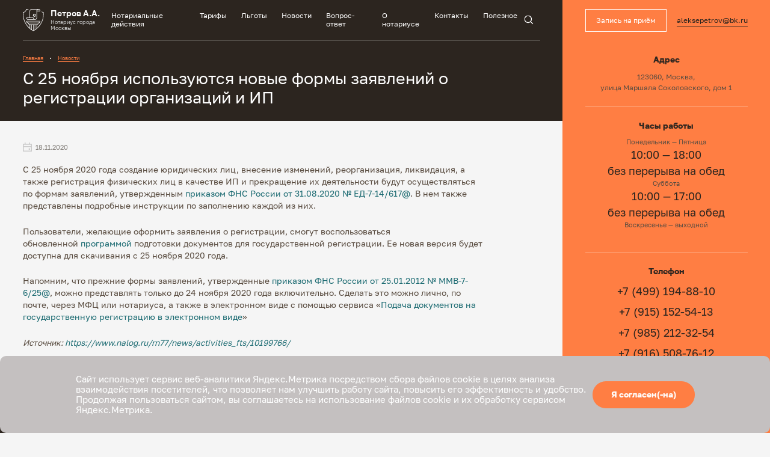

--- FILE ---
content_type: text/html; charset=UTF-8
request_url: https://notary-petrov.ru/news/s-25-noyabrya-ispolzujutsya-novye-formy-zayavlenij-o-registracii-organizacij-i-ip/
body_size: 11559
content:
<!DOCTYPE html>
<html lang="ru-RU">
<head>
    <meta charset="UTF-8">
    <meta name="viewport" content="width=device-width, initial-scale=1.0, viewport-fit=cover"/>
    <meta name="format-detection" content="telephone=no">
    <script>
	let holidays = ['31.12.25','01.01.26','02.01.26','03.01.26','04.01.26','05.01.26','07.01.26','08.01.26'] 
        window.MSInputMethodContext && document.documentMode && document.write('<script src="https://notary-petrov.ru/wp-content/themes/petrov/js/ie11CustomProperties.js"><\x2fscript>');
    </script>
    <script src="https://notary-petrov.ru/wp-content/themes/petrov/js/svgInject.min.js"></script>
	<script rel="preload" src="https://notary-petrov.ru/wp-content/themes/petrov/js/vue.global.prod.js" as="script"></script>
	<script rel="preload" src="https://notary-petrov.ru/wp-content/themes/petrov/js/axios.min.js" as="script"></script>
	<script type="module" src="https://notary-petrov.ru/wp-content/themes/petrov/js/my.js"></script>
    
	<!-- This site is optimized with the Yoast SEO plugin v15.7 - https://yoast.com/wordpress/plugins/seo/ -->
	<title>С 25 ноября используются новые формы заявлений о регистрации организаций и ИП - Нотариус Петров</title>
	<meta name="description" content="С 25 ноября 2020 года создание юридических лиц, внесение изменений, реорганизация, ликвидация, а также регистрация физических лиц в качестве ИП и прекращение их деятельности будут осуществляться по формам заявлений, утвержденным приказом ФНС России от 31.08.2020 № ЕД-7-14/617@." />
	<meta name="robots" content="index, follow, max-snippet:-1, max-image-preview:large, max-video-preview:-1" />
	<link rel="canonical" href="https://notary-petrov.ru/news/s-25-noyabrya-ispolzujutsya-novye-formy-zayavlenij-o-registracii-organizacij-i-ip/" />
	<meta property="og:locale" content="ru_RU" />
	<meta property="og:type" content="article" />
	<meta property="og:title" content="С 25 ноября используются новые формы заявлений о регистрации организаций и ИП - Нотариус Петров" />
	<meta property="og:description" content="С 25 ноября 2020 года создание юридических лиц, внесение изменений, реорганизация, ликвидация, а также регистрация физических лиц в качестве ИП и прекращение их деятельности будут осуществляться по формам заявлений, утвержденным приказом ФНС России от 31.08.2020 № ЕД-7-14/617@." />
	<meta property="og:url" content="https://notary-petrov.ru/news/s-25-noyabrya-ispolzujutsya-novye-formy-zayavlenij-o-registracii-organizacij-i-ip/" />
	<meta property="og:site_name" content="Нотариус Петров" />
	<meta property="article:modified_time" content="2021-03-14T20:38:44+00:00" />
	<meta name="twitter:card" content="summary_large_image" />
	<meta name="twitter:label1" content="Примерное время для чтения">
	<meta name="twitter:data1" content="1 минута">
	<script type="application/ld+json" class="yoast-schema-graph">{"@context":"https://schema.org","@graph":[{"@type":"WebSite","@id":"https://notary-petrov.ru/#website","url":"https://notary-petrov.ru/","name":"\u041d\u043e\u0442\u0430\u0440\u0438\u0443\u0441 \u041f\u0435\u0442\u0440\u043e\u0432","description":"\u041d\u043e\u0442\u0430\u0440\u0438\u0430\u043b\u044c\u043d\u044b\u0435 \u0443\u0441\u043b\u0443\u0433\u0438 \u0434\u043b\u044f \u0444\u0438\u0437\u0438\u0447\u0435\u0441\u043a\u0438\u0445 \u0438 \u044e\u0440\u0438\u0434\u0438\u0447\u0435\u0441\u043a\u0438\u0445 \u043b\u0438\u0446 \u0432 \u041c\u043e\u0441\u043a\u0432\u0435","potentialAction":[{"@type":"SearchAction","target":"https://notary-petrov.ru/?s={search_term_string}","query-input":"required name=search_term_string"}],"inLanguage":"ru-RU"},{"@type":"WebPage","@id":"https://notary-petrov.ru/news/s-25-noyabrya-ispolzujutsya-novye-formy-zayavlenij-o-registracii-organizacij-i-ip/#webpage","url":"https://notary-petrov.ru/news/s-25-noyabrya-ispolzujutsya-novye-formy-zayavlenij-o-registracii-organizacij-i-ip/","name":"\u0421 25 \u043d\u043e\u044f\u0431\u0440\u044f \u0438\u0441\u043f\u043e\u043b\u044c\u0437\u0443\u044e\u0442\u0441\u044f \u043d\u043e\u0432\u044b\u0435 \u0444\u043e\u0440\u043c\u044b \u0437\u0430\u044f\u0432\u043b\u0435\u043d\u0438\u0439 \u043e \u0440\u0435\u0433\u0438\u0441\u0442\u0440\u0430\u0446\u0438\u0438 \u043e\u0440\u0433\u0430\u043d\u0438\u0437\u0430\u0446\u0438\u0439 \u0438 \u0418\u041f - \u041d\u043e\u0442\u0430\u0440\u0438\u0443\u0441 \u041f\u0435\u0442\u0440\u043e\u0432","isPartOf":{"@id":"https://notary-petrov.ru/#website"},"datePublished":"2020-11-18T09:30:50+00:00","dateModified":"2021-03-14T20:38:44+00:00","description":"\u0421 25 \u043d\u043e\u044f\u0431\u0440\u044f 2020 \u0433\u043e\u0434\u0430 \u0441\u043e\u0437\u0434\u0430\u043d\u0438\u0435 \u044e\u0440\u0438\u0434\u0438\u0447\u0435\u0441\u043a\u0438\u0445 \u043b\u0438\u0446, \u0432\u043d\u0435\u0441\u0435\u043d\u0438\u0435 \u0438\u0437\u043c\u0435\u043d\u0435\u043d\u0438\u0439, \u0440\u0435\u043e\u0440\u0433\u0430\u043d\u0438\u0437\u0430\u0446\u0438\u044f, \u043b\u0438\u043a\u0432\u0438\u0434\u0430\u0446\u0438\u044f, \u0430 \u0442\u0430\u043a\u0436\u0435 \u0440\u0435\u0433\u0438\u0441\u0442\u0440\u0430\u0446\u0438\u044f \u0444\u0438\u0437\u0438\u0447\u0435\u0441\u043a\u0438\u0445 \u043b\u0438\u0446 \u0432 \u043a\u0430\u0447\u0435\u0441\u0442\u0432\u0435 \u0418\u041f \u0438 \u043f\u0440\u0435\u043a\u0440\u0430\u0449\u0435\u043d\u0438\u0435 \u0438\u0445 \u0434\u0435\u044f\u0442\u0435\u043b\u044c\u043d\u043e\u0441\u0442\u0438 \u0431\u0443\u0434\u0443\u0442 \u043e\u0441\u0443\u0449\u0435\u0441\u0442\u0432\u043b\u044f\u0442\u044c\u0441\u044f \u043f\u043e \u0444\u043e\u0440\u043c\u0430\u043c \u0437\u0430\u044f\u0432\u043b\u0435\u043d\u0438\u0439, \u0443\u0442\u0432\u0435\u0440\u0436\u0434\u0435\u043d\u043d\u044b\u043c\u00a0\u043f\u0440\u0438\u043a\u0430\u0437\u043e\u043c \u0424\u041d\u0421 \u0420\u043e\u0441\u0441\u0438\u0438 \u043e\u0442 31.08.2020 \u2116 \u0415\u0414-7-14/617@.","inLanguage":"ru-RU","potentialAction":[{"@type":"ReadAction","target":["https://notary-petrov.ru/news/s-25-noyabrya-ispolzujutsya-novye-formy-zayavlenij-o-registracii-organizacij-i-ip/"]}]}]}</script>
	<!-- / Yoast SEO plugin. -->


<link rel='dns-prefetch' href='//api-maps.yandex.ru' />
<link rel='dns-prefetch' href='//s.w.org' />
<link rel='stylesheet' id='wp-block-library-css'  href='https://notary-petrov.ru/wp-includes/css/dist/block-library/style.min.css?ver=5.5.17' type='text/css' media='all' />
<link rel='stylesheet' id='contact-form-7-css'  href='https://notary-petrov.ru/wp-content/plugins/contact-form-7/includes/css/styles.css?ver=5.3' type='text/css' media='all' />
<link rel='stylesheet' id='main_css-css'  href='https://notary-petrov.ru/wp-content/themes/petrov/css/styles.min.css?ver=5.5.17' type='text/css' media='all' />
<script type='text/javascript' src='https://notary-petrov.ru/wp-includes/js/jquery/jquery.js?ver=1.12.4-wp' id='jquery-core-js'></script>
<script type='text/javascript' src='//api-maps.yandex.ru/2.1/?apikey=d41198b4-79cf-4ff2-83a6-aaff2a77a15c++++&#038;lang=ru_RU&#038;ver=5.5.17' id='yandex_map-js'></script>
<link rel="https://api.w.org/" href="https://notary-petrov.ru/wp-json/" /><link rel="EditURI" type="application/rsd+xml" title="RSD" href="https://notary-petrov.ru/xmlrpc.php?rsd" />
<link rel="wlwmanifest" type="application/wlwmanifest+xml" href="https://notary-petrov.ru/wp-includes/wlwmanifest.xml" /> 
<meta name="generator" content="WordPress 5.5.17" />
<link rel='shortlink' href='https://notary-petrov.ru/?p=315' />
<link rel="alternate" type="application/json+oembed" href="https://notary-petrov.ru/wp-json/oembed/1.0/embed?url=https%3A%2F%2Fnotary-petrov.ru%2Fnews%2Fs-25-noyabrya-ispolzujutsya-novye-formy-zayavlenij-o-registracii-organizacij-i-ip%2F" />
<link rel="alternate" type="text/xml+oembed" href="https://notary-petrov.ru/wp-json/oembed/1.0/embed?url=https%3A%2F%2Fnotary-petrov.ru%2Fnews%2Fs-25-noyabrya-ispolzujutsya-novye-formy-zayavlenij-o-registracii-organizacij-i-ip%2F&#038;format=xml" />
			<meta name="keywords" content="форма заявления о регистрации, регистрация организации, регистрация ИП">
			<link rel="icon" href="https://notary-petrov.ru/wp-content/uploads/2021/03/cropped-favicon-1-32x32.png" sizes="32x32" />
<link rel="icon" href="https://notary-petrov.ru/wp-content/uploads/2021/03/cropped-favicon-1-192x192.png" sizes="192x192" />
<link rel="apple-touch-icon" href="https://notary-petrov.ru/wp-content/uploads/2021/03/cropped-favicon-1-180x180.png" />
<meta name="msapplication-TileImage" content="https://notary-petrov.ru/wp-content/uploads/2021/03/cropped-favicon-1-270x270.png" />
</head>
<body ontouchstart="" class="news-template-default single single-news postid-315 no-touch">
    <div class="sprite" aria-hidden="true" style="position: absolute; width: 0; height: 0; overflow: hidden;">
        <?xml version="1.0" encoding="utf-8"?><svg xmlns="http://www.w3.org/2000/svg" xmlns:xlink="http://www.w3.org/1999/xlink"><symbol viewBox="0 0 24 20" id="burger" xmlns="http://www.w3.org/2000/svg"><path d="M0 0h24v2H0zM0 9h24v2H0zM0 18h24v2H0z"/></symbol><symbol id="calendar" viewBox="0 0 20 20" xmlns="http://www.w3.org/2000/svg"><defs><style>.bcls-1{fill-rule:evenodd}</style></defs><path class="bcls-1" d="M4 0h2v3h8V0h2v3h4v17H0V3h4zm12 5H2v3h16V5zM2 18v-8h16v8zm14-5h-3v3h3z"/></symbol><symbol id="callback-calendar" viewBox="0 0 24 24" xmlns="http://www.w3.org/2000/svg"><defs><style>.ccls-1{fill:none}</style></defs><path class="ccls-1" d="M16 8a8.24 8.24 0 012 .25V4h-2v2h-2V4H6v2H4V4H2v5h10.13A7.93 7.93 0 0116 8zM2 11v9h7.07a8 8 0 01.69-9zM16 10a6 6 0 106 6 6 6 0 00-6-6zm3 7h-2v2h-2v-2h-2v-2h2v-2h2v2h2z"/><path d="M17 13h-2v2h-2v2h2v2h2v-2h2v-2h-2v-2z"/><path d="M20 9.07V2h-4V0h-2v2H6V0H4v2H0v20h10.71A8 8 0 1020 9.07zM9.07 20H2v-9H1V9h1V4h2v2h2V4h8v2h2V4h2v4.25A8.24 8.24 0 0016 8a7.93 7.93 0 00-3.87 1H13l-1 2H9.76a8 8 0 00-.69 9zM16 22a6 6 0 116-6 6 6 0 01-6 6z"/><path d="M12 11l1-2H1v2h11z"/></symbol><symbol viewBox="0 0 15.45 12.12" id="checkmark" xmlns="http://www.w3.org/2000/svg"><path d="M5.75 12.12L0 6.38l1.41-1.42 4.26 4.26L13.96 0l1.49 1.34-9.7 10.78z"/></symbol><symbol id="cross" viewBox="0 0 19.8 19.8" xmlns="http://www.w3.org/2000/svg"><defs><style>.ecls-1{fill-rule:evenodd}</style></defs><path class="ecls-1" d="M19.8 1.41L18.38 0 9.9 8.49 1.41 0 0 1.41 8.49 9.9 0 18.38l1.41 1.42 8.49-8.49 8.48 8.49 1.42-1.42-8.49-8.48z"/></symbol><symbol id="diagonal-arrow" viewBox="0 0 24 23.71" xmlns="http://www.w3.org/2000/svg"><defs><style>.fcls-1{fill-rule:evenodd}</style></defs><path class="fcls-1" d="M20.29 2H7V0h17v17h-2V3.12L1.41 23.71 0 22.29z"/></symbol><symbol viewBox="0 0 19.41 17.12" id="double-arrow-down" xmlns="http://www.w3.org/2000/svg"><path d="M9.71 17.12L0 7.41 1.41 6l8.3 8.29L18 6l1.41 1.41-9.7 9.71z"/><path d="M9.71 11.12L0 1.41 1.41 0l8.3 8.29L18 0l1.41 1.41-9.7 9.71z"/></symbol><symbol viewBox="0 0 17 17" id="facebook" xmlns="http://www.w3.org/2000/svg"><path d="M17 2.82A2.9 2.9 0 0014.18 0H2.82A2.9 2.9 0 000 2.82v11.36A2.9 2.9 0 002.82 17h5.72v-6.43H6.43V7.75h2.11V6.61A3.45 3.45 0 0111.72 3H14v2.81h-2.28c-.27 0-.53.27-.53.8v1.14H14v2.82h-2.81V17h3A2.9 2.9 0 0017 14.18z"/></symbol><symbol viewBox="0 0 44.38 49.72" id="large-up-arrow" xmlns="http://www.w3.org/2000/svg"><path d="M29.19 49.72h-14v-27L0 22.75 22.19 0l22.19 22.75H29.19zm-13-1h12v-27H42L22.19 1.43 2.39 21.74l13.8-.08z"/></symbol><symbol id="minus" viewBox="0 0 24 24" xmlns="http://www.w3.org/2000/svg"><defs><clipPath id="jclip-path"><path class="jcls-1" d="M0 0h24v24H0z"/></clipPath><style>.jcls-1{fill:none}.cls-2{clip-path:url(#jclip-path)}</style></defs><path d="M0 11h24v2H0z"/></symbol><symbol id="plus" viewBox="0 0 24 24" xmlns="http://www.w3.org/2000/svg"><defs><style>.kcls-1{fill-rule:evenodd}</style></defs><path class="kcls-1" d="M13 0h-2v11H0v2h11v11h2V13h11v-2H13z"/></symbol><symbol id="search" viewBox="0 0 23.71 23.71" xmlns="http://www.w3.org/2000/svg"><defs><style>.lcls-1{fill-rule:evenodd}</style></defs><path class="lcls-1" d="M18 10a8 8 0 11-8-8 8 8 0 018 8zm-1.67 7.74a10 10 0 111.41-1.41l6 6-1.42 1.42z"/></symbol><symbol viewBox="0 0 140 140" id="success" xmlns="http://www.w3.org/2000/svg"><path d="M70 140a70 70 0 1170-70 70.08 70.08 0 01-70 70zM70 1a69 69 0 1069 69A69.07 69.07 0 0070 1z"/><path d="M62.55 96.7L37.8 75.05l9.64-11.25 14 11.5L92 39.79 103.71 50zM39.2 75l23.25 20.3 39.84-45.25-10.24-8.84L61.56 76.7l-14-11.5z"/></symbol><symbol viewBox="0 0 20 17.45" id="telegram" xmlns="http://www.w3.org/2000/svg"><path d="M.35 8.37L5 10.09l1.79 5.77a.52.52 0 00.86.23L10.17 14a.7.7 0 01.94 0l4.59 3.35a.55.55 0 00.86-.32L20 .66a.54.54 0 00-.7-.62L.35 7.36a.54.54 0 000 1.01zm6.16.86l9-5.53c.15-.08.31.15.15.23L8.3 10.87a1.36 1.36 0 00-.47.93l-.23 1.87a.24.24 0 01-.47 0l-.93-3.43a.68.68 0 01.31-1.01z"/></symbol><symbol id="time" viewBox="0 0 20 20" xmlns="http://www.w3.org/2000/svg"><defs><style>.ocls-1{fill-rule:evenodd}</style></defs><path class="ocls-1" d="M18 10a8 8 0 11-8-8 8 8 0 018 8zm2 0A10 10 0 1110 0a10 10 0 0110 10zM9 5v5.5l.4.3 4 3 1.2-1.6L11 9.5V5z"/></symbol><symbol viewBox="0 0 19.6 15.6" id="twitter" xmlns="http://www.w3.org/2000/svg"><path d="M19.6 1.9a8.65 8.65 0 01-2.3.6A4.33 4.33 0 0019.1.3a7.42 7.42 0 01-2.6 1A3.93 3.93 0 0013.6 0a4 4 0 00-4 4 2.77 2.77 0 00.1.9A11.79 11.79 0 011.4.7a4.55 4.55 0 00-.5 2A3.86 3.86 0 002.7 6a3.45 3.45 0 01-1.8-.5 4 4 0 003.2 3.9 3.75 3.75 0 01-1.1.1 2.2 2.2 0 01-.8-.1A4 4 0 006 12.2a8 8 0 01-5 1.7 3.75 3.75 0 01-1-.1 11.84 11.84 0 006.2 1.8A11.3 11.3 0 0017.6 4.2v-.5a4.32 4.32 0 002-1.8z"/></symbol></svg>    </div>
    <div class="page-content">
        <div class="page-layout">
            <div class="page-layout-main">
                <header class="page-header js-sticky-header">
    <div class="container">
        <div class="page-header__row">
            <a href="/" class="page-header__logo">
                <img src="https://notary-petrov.ru/wp-content/themes/petrov/img/logo.svg" alt="Логотип" class="page-header__logo-image">
                <div class="page-header__logo-content">
                    <span class="page-header__logo-name">
                        Петров А.А.
                    </span>
                    <span class="page-header__logo-role">
                        Нотариус города Москвы
                    </span>
                </div>
            </a>


            <nav class="page-header__main-nav"><ul id="menu-menju-v-shapke" class="page-header__main-nav-list"><li id="menu-item-54" class="menu-item menu-item-type-custom menu-item-object-custom menu-item-54"><a href="/services">Нотариальные действия</a></li>
<li id="menu-item-52" class="menu-item menu-item-type-post_type menu-item-object-page menu-item-52"><a href="https://notary-petrov.ru/tarify/">Тарифы</a></li>
<li id="menu-item-400" class="menu-item menu-item-type-post_type menu-item-object-page menu-item-400"><a href="https://notary-petrov.ru/lgoty/">Льготы</a></li>
<li id="menu-item-53" class="menu-item menu-item-type-custom menu-item-object-custom menu-item-53"><a href="/news">Новости</a></li>
<li id="menu-item-49" class="menu-item menu-item-type-post_type menu-item-object-page menu-item-49"><a href="https://notary-petrov.ru/vopros-otvet/">Вопрос-ответ</a></li>
<li id="menu-item-51" class="menu-item menu-item-type-post_type menu-item-object-page menu-item-51"><a href="https://notary-petrov.ru/o-notariuse/">О нотариусе</a></li>
<li id="menu-item-50" class="menu-item menu-item-type-post_type menu-item-object-page menu-item-50"><a href="https://notary-petrov.ru/kontakty/">Контакты</a></li>
<li id="menu-item-412" class="menu-item menu-item-type-post_type menu-item-object-page menu-item-412"><a href="https://notary-petrov.ru/poleznoe/">Полезное</a></li>
</ul></nav>            <a href="#" class="btn btn--white page-header__callback-btn js-mobile-callback-open">
                <span class="page-header__callback-btn-text">
                    Запись на приём
                </span>
                <svg width="24" height="24" aria-hidden="true" class="icon-burger">
                    <use xlink:href="#callback-calendar" />
                </svg>
            </a>
            <form action="https://notary-petrov.ru/" method="GET" class="page-header__search-form" autocomplete="off">
                <div class="page-header__search-wrapper">


                    <div class="page-header__search-dropdown">
                        <div class="page-header__search-dropdown-inner">
                            <input type="search" name="s" class="page-header__search-input">
                            <button type="submit" class="page-header__search-submit">
                                <svg width="24" height="24" aria-hidden="true" class="icon-search">
                                    <use xlink:href="#search" />
                                </svg>
                            </button>
                        </div>
                    </div>
                </div>
                <button class="page-header__search-toggle" type="button">
                    <svg width="24" height="24" aria-hidden="true" class="icon-search">
                        <use xlink:href="#search" />
                    </svg>
                    <svg width="24" height="24" aria-hidden="true" class="icon-cross">
                        <use xlink:href="#cross" />
                    </svg>
                </button>

            </form>

            <button class="page-header__burger-btn js-open-burger-menu">
                <svg width="24" height="24" aria-hidden="true" class="icon-burger">
                    <use xlink:href="#burger" />
                </svg>
            </button>
        </div>
    </div>
</header>

<div class="page-header__burger-menu js-burger-menu">
    <div class="page-header__burger-menu-content">
        <button class="page-header__burger-menu-close js-burger-menu-close">
            <svg width="24" height="24" aria-hidden="true" class="icon-cross">
                <use xlink:href="#cross" />
            </svg>
        </button>
        <nav class="page-header__main-nav"><ul id="menu-menju-v-shapke-1" class="page-header__main-nav-list"><li class="menu-item menu-item-type-custom menu-item-object-custom menu-item-54"><a href="/services">Нотариальные действия</a></li>
<li class="menu-item menu-item-type-post_type menu-item-object-page menu-item-52"><a href="https://notary-petrov.ru/tarify/">Тарифы</a></li>
<li class="menu-item menu-item-type-post_type menu-item-object-page menu-item-400"><a href="https://notary-petrov.ru/lgoty/">Льготы</a></li>
<li class="menu-item menu-item-type-custom menu-item-object-custom menu-item-53"><a href="/news">Новости</a></li>
<li class="menu-item menu-item-type-post_type menu-item-object-page menu-item-49"><a href="https://notary-petrov.ru/vopros-otvet/">Вопрос-ответ</a></li>
<li class="menu-item menu-item-type-post_type menu-item-object-page menu-item-51"><a href="https://notary-petrov.ru/o-notariuse/">О нотариусе</a></li>
<li class="menu-item menu-item-type-post_type menu-item-object-page menu-item-50"><a href="https://notary-petrov.ru/kontakty/">Контакты</a></li>
<li class="menu-item menu-item-type-post_type menu-item-object-page menu-item-412"><a href="https://notary-petrov.ru/poleznoe/">Полезное</a></li>
</ul></nav>        <div class="page-header__burger-menu-info">


            <ul class="sidebar-info__list">
                <li class="sidebar-info__list-item">
                    <div class="sidebar-info__card">
                        <h4 class="sidebar-info__card-heading">
                            Адрес
                        </h4>
                        <div class="sidebar-info__card-address-text">
                            123060, Москва,<br />
улица Маршала Соколовского, дом 1<br />
                        </div>
                    </div>
                </li>
                <li class="sidebar-info__list-item">
                    <div class="sidebar-info__card">
                        <h4 class="sidebar-info__card-heading">
                            Часы работы
                        </h4>
                        <div class="sidebar-info__card-text">
                            <p>Понедельник — Пятница<br />
<strong>10:00 &#8212; 18:00<br />
без перерыва на обед</strong><br />
Суббота<br />
<strong>10:00 &#8212; 17:00<br />
без перерыва на обед</strong><br />
Воскресенье — выходной</p>
<p>&nbsp;</p>
                        </div>
                    </div>
                </li>
                <li class="sidebar-info__list-item">
                    <div class="sidebar-info__card">
                        <h4 class="sidebar-info__card-heading">
                            Телефон
                        </h4>
                        <div class="sidebar-info__card-text">
                            <p><a href="tel:+74991948810">+7 (499) 194-88-10</a></p>
<p><a href="tel:+79151525413">+7 (915) 152-54-13</a></p>
<p><a href="tel:+79852123254">+7 (985) 212-32-54</a></p>
<p><a href="tel:+79165087612">+7 (916) 508-76-12</a></p>
<p><a href="tel:+79161089780">+7 (916) 108-97-80</a></p>
                        </div>
                    </div>
                </li>
            </ul>
            <div class="sidebar-info__license">
                Приказ 144-ч от 03.11.1997 Лицензия 000810 от 30.07.1996<br />
Регистрационный номер 77/439-н/77            </div>

        </div>
    </div>

</div>                <div class="page-layout-inner">
           
    

<div class="page-info">
    <div class="container">
        <div class="breadcrumbs">
                        <div class="kama_breadcrumbs" itemscope itemtype="http://schema.org/BreadcrumbList"><span itemprop="itemListElement" itemscope itemtype="http://schema.org/ListItem"><a href="https://notary-petrov.ru" itemprop="item"><span itemprop="name">Главная</span></a></span><span class="kb_sep"></span>
<span itemprop="itemListElement" itemscope itemtype="http://schema.org/ListItem"><a href="https://notary-petrov.ru/news/" itemprop="item"><span itemprop="name">Новости</span></a></span><span class="kb_sep"></span>
<span class="kb_title">С 25 ноября используются новые формы заявлений о регистрации организаций и ИП</span></div>        </div>

        <h1 class="page-info-heading">
            С 25 ноября используются новые формы заявлений о регистрации организаций и ИП        </h1>
    </div>
</div>

<section class="news-single">
    <div class="container">
        <div class="news-single__date">
            <svg width="16" height="16" aria-hidden="true" class="icon-calendar">
                <use xlink:href="#calendar" />
            </svg>
            18.11.2020        </div>
        <div class="news-single__content text-content">
            <p>С 25 ноября 2020 года создание юридических лиц, внесение изменений, реорганизация, ликвидация, а также регистрация физических лиц в качестве ИП и прекращение их деятельности будут осуществляться по формам заявлений, утвержденным <a style="color: #1c6b72;" href="https://www.nalog.ru/rn77/about_fts/docs/10125494/" target="_blank" rel="noopener noreferrer">приказом ФНС России от 31.08.2020 № ЕД-7-14/617@</a>. В нем также представлены подробные инструкции по заполнению каждой из них.</p>
<p>Пользователи, желающие оформить заявления о регистрации, смогут воспользоваться обновленной <a style="color: #1c6b72;" href="https://www.nalog.ru/rn77/program/5961277/" target="_blank" rel="noopener noreferrer">программой</a> подготовки документов для государственной регистрации. Ее новая версия будет доступна для скачивания с 25 ноября 2020 года.</p>
<p>Напомним, что прежние формы заявлений, утвержденные <a style="color: #1c6b72;" href="https://www.nalog.ru/rn77/about_fts/docs/4192875/" target="_blank" rel="noopener noreferrer">приказом ФНС России от 25.01.2012 № ММВ-7-6/25@</a>, можно представлять только до 24 ноября 2020 года включительно. Сделать это можно лично, по почте, через МФЦ или нотариуса, а также в электронном виде с помощью сервиса «<a style="color: #1c6b72;" href="https://service.nalog.ru/regin/" target="_blank" rel="noopener noreferrer">Подача документов на государственную регистрацию в электронном виде</a>»</p>
<p><em>Источник: <a style="color: #1c6b72;" href="https://www.nalog.ru/rn77/news/activities_fts/10199766/" target="_blank" rel="noopener noreferrer">https://www.nalog.ru/rn77/news/activities_fts/10199766/</a></em></p>
        </div>
        <div class="news-single__sharing-links">
            <h4 class="news-single__sharing-links-heading">
                Поделиться
            </h4>

                        <ul class="news-single__sharing-links-list">
                <li class="news-single__sharing-links-list-item">
                    <a href="https://www.facebook.com/sharer/sharer.php?u=https%3A%2F%2Fnotary-petrov.ru%2Fnews%2Fs-25-noyabrya-ispolzujutsya-novye-formy-zayavlenij-o-registracii-organizacij-i-ip%2F" class="news-single__sharing-link" target="_blank" rel="nofollow">
                        <svg width="16" height="16" aria-hidden="true" class="icon-calendar">
                            <use xlink:href="#facebook" />
                        </svg>
                    </a>
                </li>
                <li class="news-single__sharing-links-list-item">
                    <a href="https://twitter.com/intent/tweet?text=%D0%A1+25+%D0%BD%D0%BE%D1%8F%D0%B1%D1%80%D1%8F+%D0%B8%D1%81%D0%BF%D0%BE%D0%BB%D1%8C%D0%B7%D1%83%D1%8E%D1%82%D1%81%D1%8F+%D0%BD%D0%BE%D0%B2%D1%8B%D0%B5+%D1%84%D0%BE%D1%80%D0%BC%D1%8B+%D0%B7%D0%B0%D1%8F%D0%B2%D0%BB%D0%B5%D0%BD%D0%B8%D0%B9+%D0%BE+%D1%80%D0%B5%D0%B3%D0%B8%D1%81%D1%82%D1%80%D0%B0%D1%86%D0%B8%D0%B8+%D0%BE%D1%80%D0%B3%D0%B0%D0%BD%D0%B8%D0%B7%D0%B0%D1%86%D0%B8%D0%B9+%D0%B8+%D0%98%D0%9F&url=https%3A%2F%2Fnotary-petrov.ru%2Fnews%2Fs-25-noyabrya-ispolzujutsya-novye-formy-zayavlenij-o-registracii-organizacij-i-ip%2F" class="news-single__sharing-link" target="_blank" rel="nofollow">
                        <svg width="16" height="16" aria-hidden="true" class="icon-calendar">
                            <use xlink:href="#twitter" />
                        </svg>
                    </a>
                </li>
                <li class="news-single__sharing-links-list-item">
                    <a href="https://t.me/share/url?url=https%3A%2F%2Fnotary-petrov.ru%2Fnews%2Fs-25-noyabrya-ispolzujutsya-novye-formy-zayavlenij-o-registracii-organizacij-i-ip%2F&text=%D0%A1+25+%D0%BD%D0%BE%D1%8F%D0%B1%D1%80%D1%8F+%D0%B8%D1%81%D0%BF%D0%BE%D0%BB%D1%8C%D0%B7%D1%83%D1%8E%D1%82%D1%81%D1%8F+%D0%BD%D0%BE%D0%B2%D1%8B%D0%B5+%D1%84%D0%BE%D1%80%D0%BC%D1%8B+%D0%B7%D0%B0%D1%8F%D0%B2%D0%BB%D0%B5%D0%BD%D0%B8%D0%B9+%D0%BE+%D1%80%D0%B5%D0%B3%D0%B8%D1%81%D1%82%D1%80%D0%B0%D1%86%D0%B8%D0%B8+%D0%BE%D1%80%D0%B3%D0%B0%D0%BD%D0%B8%D0%B7%D0%B0%D1%86%D0%B8%D0%B9+%D0%B8+%D0%98%D0%9F" class="news-single__sharing-link" target="_blank" rel="nofollow">
                        <svg width="16" height="16" aria-hidden="true" class="icon-calendar">
                            <use xlink:href="#telegram" />
                        </svg>
                    </a>
                </li>
            </ul>
        </div>
    </div>
</section>







</div>
<footer class="page-footer">
    <div class="container">
        <div class="page-footer__top-row">
            <div class="page-footer__top-row-left-col">
                <div class="page-footer__upper-text">
                    Для записи на приём позвоните по телефону <br />в будние дни с 10:00 до 18:00 (без обеда) <br /> в субботу с 10:00 до 17:00  (без обеда)                 </div>
				<div class="page-footer__middle-row-f">
				<div class="page-footer__middle-row-left-col">
                <div class="page-footer__phone-link"><a href="tel:+7 (499) 194-88-10" class="page-footer__phone-link">+7 (499) 194-88-10</a></div>
                <div class="page-footer__phone-link"><a href="tel:+7 (915) 152-54-13" class="page-footer__phone-link">+7 (915) 152-54-13</a></div>
                <div class="page-footer__phone-link"><a href="tel:+7 (985) 212-32-54" class="page-footer__phone-link">+7 (985) 212-32-54</a></div>
                </div>
				<div class="page-footer__middle-row-right-col">
				<div class="page-footer__phone-link"><a href="tel:+7 (916) 508-76-12" class="page-footer__phone-link">+7 (916) 508-76-12</a></div>
				<div class="page-footer__phone-link"><a href="tel:+7 (916) 108-97-80" class="page-footer__phone-link">+7 (916) 108-97-80</a></div>
				</div>
				</div>
                <div class="page-footer__email">
                    или напишите на почту <a href="mailto:aleksepetrov@bk.ru">aleksepetrov@bk.ru</a>
                </div>
            </div>
            <div class="page-footer__top-row-right-col">
                <a href="#" class="page-footer__scroll-up-btn js-scroll-top-btn">
                    <span class="page-footer__scroll-up-btn-content">
                        <svg width="42" height="48" aria-hidden="true" class="icon-large-up-arrow">
                            <use xlink:href="#large-up-arrow" />
                        </svg>
                        <span class="page-footer__scroll-up-text">
                            Наверх
                        </span>
                    </span>
                </a>
            </div>
        </div>
        
            <div class="page-footer__middle-row">
                <div class="page-footer__middle-row-left-col">
                    <h4 class="page-footer__section-heading">
                        Адрес
                    </h4>
                    <div class="page-footer__address">
                        <p>123060, Москва,<br />
улица Маршала Соколовского, дом 1<br />
Ближайшее метро: Октябрьское Поле, МЦК Панфиловская</p>
                    </div>
                </div>
                <div class="page-footer__middle-row-right-col">
                    <div class="page-footer__middle-row-inner-row">
                        <div class="page-footer__middle-row-inner-col">
                            <h4 class="page-footer__section-heading">
                                Навигация на сайте
                            </h4>
                            <nav class="page-footer__nav"><ul id="menu-menju-v-futere" class="page-footer__nav-list"><li id="menu-item-59" class="menu-item menu-item-type-custom menu-item-object-custom menu-item-59"><a href="/services">Услуги</a></li>
<li id="menu-item-56" class="menu-item menu-item-type-post_type menu-item-object-page menu-item-56"><a href="https://notary-petrov.ru/vopros-otvet/">Вопрос-ответ</a></li>
<li id="menu-item-57" class="menu-item menu-item-type-post_type menu-item-object-page menu-item-57"><a href="https://notary-petrov.ru/tarify/">Тарифы</a></li>
<li id="menu-item-58" class="menu-item menu-item-type-post_type menu-item-object-page menu-item-58"><a href="https://notary-petrov.ru/o-notariuse/">О нотариусе</a></li>
<li id="menu-item-393" class="menu-item menu-item-type-post_type menu-item-object-page menu-item-393"><a href="https://notary-petrov.ru/lgoty/">Льготы</a></li>
<li id="menu-item-60" class="menu-item menu-item-type-custom menu-item-object-custom menu-item-60"><a href="/news">Новости</a></li>
<li id="menu-item-55" class="menu-item menu-item-type-post_type menu-item-object-page menu-item-55"><a href="https://notary-petrov.ru/kontakty/">Контакты</a></li>
<li id="menu-item-411" class="menu-item menu-item-type-post_type menu-item-object-page menu-item-411"><a href="https://notary-petrov.ru/poleznoe/">Полезное</a></li>
</ul></nav>
                        </div>
                        <div class="page-footer__middle-row-inner-col">
                            <h4 class="page-footer__section-heading">
                                Подписывайтесь
                            </h4>
                                                            <ul class="page-footer__nav-list">
                                                                            <li class="page-footer__nav-list-item page-footer__nav-list-item--fullwidth">
                                            <a href="https://vk.com/" class="page-footer__nav-link">
                                                Vkontakte                                            </a>
                                        </li>
                                                                    </ul>
                                                    </div>
                    </div>
                </div>
            </div>
        
        <div class="page-footer__bottom-row">
            <div class="page-footer__bottom-row-left-col">
                <div class="page-footer__copyright">
                                        © 2026 Нотариус Петров Алексей Анатольевич
                </div>

               
            </div>
            <div class="page-footer__bottom-row-right-col">
                
                                    <a href="/privacy-policy" class="page-footer__policy-link">
                        Политика конфиденциальности
                    </a>
                
                                    <a href="https://company-it.ru/" class="page-footer__made-by" target="_blank" rel="nofollow">
                        Сделано в

                        <img src="https://notary-petrov.ru/wp-content/themes/petrov/img/it-company-logo.svg" alt="Логотип создателей" class="page-footer__made-by-logo">
                    </a>
                

            </div>
        </div>
    </div>
</footer></div>
<div class="page-layout-sidebar js-sidebar">
    <div class="page-layout-sidebar-content js-sidebar-inner">
        <div class="page-layout-sidebar-layers">
            <div class="page-layout-sidebar-layer active">
                <div class="sidebar-info">
                    <div class="sidebar-info__top-row">
                        <a href="#" class="btn btn--white sidebar-info__open-form js-open-callback-form">
                            Запись на приём
                        </a>
                                                    <a href="mailto:aleksepetrov@bk.ru" class="sidebar-info__email-link">
                                aleksepetrov@bk.ru                            </a>
                                            </div>
                    <ul class="sidebar-info__list">
                        <li class="sidebar-info__list-item">
                            <div class="sidebar-info__card">
                                <h4 class="sidebar-info__card-heading">
                                    Адрес
                                </h4>
                                <div class="sidebar-info__card-address-text">
                                    123060, Москва,<br />
улица Маршала Соколовского, дом 1<br />
                                </div>
                            </div>
                        </li>
                        <li class="sidebar-info__list-item">
                            <div class="sidebar-info__card">
                                <h4 class="sidebar-info__card-heading">
                                    Часы работы
                                </h4>
                                <div class="sidebar-info__card-text">
                                    <p>Понедельник — Пятница<br />
<strong>10:00 &#8212; 18:00<br />
без перерыва на обед</strong><br />
Суббота<br />
<strong>10:00 &#8212; 17:00<br />
без перерыва на обед</strong><br />
Воскресенье — выходной</p>
<p>&nbsp;</p>
                                </div>
                            </div>
                        </li>
                        <li class="sidebar-info__list-item">
                            <div class="sidebar-info__card">
                                <h4 class="sidebar-info__card-heading">
                                    Телефон
                                </h4>
                                <div class="sidebar-info__card-text">
                                    <p><a href="tel:+74991948810">+7 (499) 194-88-10</a></p>
<p><a href="tel:+79151525413">+7 (915) 152-54-13</a></p>
<p><a href="tel:+79852123254">+7 (985) 212-32-54</a></p>
<p><a href="tel:+79165087612">+7 (916) 508-76-12</a></p>
<p><a href="tel:+79161089780">+7 (916) 108-97-80</a></p>
                                </div>
                            </div>
                        </li>
                    </ul>
                    <div class="sidebar-info__license">
                        Приказ 144-ч от 03.11.1997 Лицензия 000810 от 30.07.1996<br />
Регистрационный номер 77/439-н/77                    </div>
                </div>
            </div>
            <div class="page-layout-sidebar-layer">
                <div class="mobile-contact-form js-mobile-callback">
                    <div class="mobile-contact-form-inner">
                        <div class="contact-form">
                            <button class="contact-form__close-btn js-close-callback-form js-mobile-callback-close">
                                <svg width="24" height="24" aria-hidden="true" class="icon-cross">
                                    <use xlink:href="#cross" />
                                </svg>
                            </button>
                            <div class="contact-form__content">
                                <h3 class="contact-form__heading">
                                    Запись на приём
                                </h3>
                                <div role="form" class="wpcf7" id="wpcf7-f110-o1" lang="ru-RU" dir="ltr">
<div class="screen-reader-response"><p role="status" aria-live="polite" aria-atomic="true"></p> <ul></ul></div>
<form action="/news/s-25-noyabrya-ispolzujutsya-novye-formy-zayavlenij-o-registracii-organizacij-i-ip/#wpcf7-f110-o1" method="post" class="wpcf7-form init" novalidate="novalidate" data-status="init">
<div style="display: none;">
<input type="hidden" name="_wpcf7" value="110" />
<input type="hidden" name="_wpcf7_version" value="5.3" />
<input type="hidden" name="_wpcf7_locale" value="ru_RU" />
<input type="hidden" name="_wpcf7_unit_tag" value="wpcf7-f110-o1" />
<input type="hidden" name="_wpcf7_container_post" value="0" />
<input type="hidden" name="_wpcf7_posted_data_hash" value="" />
</div>
<div class="contact-form__row">
<div class="contact-form__col contact-form__col--fullwidth">
<div class="contact-form__input-wrapper">
<label for="name" class="contact-form__label">Как к вам обращаться?<span class="required">*</span></label> <span class="wpcf7-form-control-wrap your-name"><input type="text" name="your-name" value="" size="40" class="wpcf7-form-control wpcf7-text wpcf7-validates-as-required" id="name" aria-required="true" aria-invalid="false" /></span>
</div>
</div>
<div class="contact-form__col">
<div class="contact-form__input-wrapper">
<label for="phone" class="contact-form__label" >Телефон <span class="required">*</span></label > <span class="wpcf7-form-control-wrap your-tel"><input type="tel" name="your-tel" value="" id="phone" class="wpcf7-form-control wpcf7mf-mask wpcf7-mask wpcf7-validates-as-required" size="40" aria-required="1" placeholder="+7 (___) ___-__-__" data-mask="+7 (___) ___-__-__" /></span>
</div>
</div>
<div class="contact-form__col">
<div class="contact-form__input-wrapper">
<label for="email" class="contact-form__label" >E-mail <span class="required">*</span></label > <span class="wpcf7-form-control-wrap your-email"><input type="email" name="your-email" value="" size="40" class="wpcf7-form-control wpcf7-text wpcf7-email wpcf7-validates-as-required wpcf7-validates-as-email" id="email" aria-required="true" aria-invalid="false" /></span>
</div>
</div>
<div class="contact-form__col">
<div class="contact-form__input-wrapper">
<label for="date" class="contact-form__label" >Дата приёма <span class="required">*</span></label > <span class="wpcf7-form-control-wrap your-date"><input type="text" name="your-date" value="" size="40" class="wpcf7-form-control wpcf7-text wpcf7-validates-as-required contact-form__date-field" id="date" readonly="readonly" aria-required="true" aria-invalid="false" /></span>
</div>
</div>
<div class="contact-form__col">
<div class="contact-form__input-wrapper">
<label for="time" class="contact-form__label" >Время приёма <span class="required">*</span></label > <span class="wpcf7-form-control-wrap your-time"><select name="your-time" class="wpcf7-form-control wpcf7-select wpcf7-validates-as-required contact-form__time-field js-custom-select" id="time" aria-required="true" aria-invalid="false"><option value="10:00">10:00</option><option value="11:00">11:00</option><option value="12:00">12:00</option><option value="13:00">13:00</option><option value="14:00">14:00</option><option value="15:00">15:00</option><option value="16:00">16:00</option><option value="17:00">17:00</option></select></span>
</div>
</div>
<div class="contact-form__col contact-form__col--fullwidth">
<div class="contact-form__input-wrapper"> <span class="wpcf7-form-control-wrap need-parking"><span class="wpcf7-form-control wpcf7-checkbox"><span class="wpcf7-list-item first last"><label><input type="checkbox" name="need-parking[]" value="Забронировать паркинг" /><span class="wpcf7-list-item-label">Забронировать паркинг</span></label></span></span></span>
</div>
</div>
<div class="contact-form__col contact-form__col--fullwidth">
<div class="contact-form__input-wrapper">
<label for="car" class="contact-form__label" >Гос.номер вашего автомобиля </label > <span class="wpcf7-form-control-wrap your-car"><input type="text" name="your-car" value="" size="40" class="wpcf7-form-control wpcf7-text" id="car" aria-invalid="false" /></span>
</div>
</div>
<div class="contact-form__col contact-form__col--fullwidth">
<div class="contact-form__input-wrapper">
<label for="comment" class="contact-form__label" >Сообщение</span><span class="required">*</span></label > <span class="wpcf7-form-control-wrap comment"><textarea name="comment" cols="40" rows="10" class="wpcf7-form-control wpcf7-textarea wpcf7-validates-as-required" id="comment" aria-required="true" aria-invalid="false"></textarea></span>
</div>
</div>
<div class="contact-form__col contact-form__col--fullwidth">
<div class="contact-form__input-wrapper"> <span class="wpcf7-form-control-wrap your-consent"><span class="wpcf7-form-control wpcf7-acceptance"><span class="wpcf7-list-item"><label><input type="checkbox" name="your-consent" value="1" aria-invalid="false" checked="checked" /><span class="wpcf7-list-item-label">Я даю согласие на обработку своих персональных данных</span></label></span></span></span>
</div>
</div>
<div class="contact-form__col"><input type="submit" value="Отправить" class="wpcf7-form-control wpcf7-submit" />
</div>
</div>
<div class="wpcf7-response-output" aria-hidden="true"></div></form></div>                            </div>
                            <div class="contact-form__success">
                                <div class="contact-form__success-content">
                                    <svg width="140" height="140" aria-hidden="true" class="icon-success">
                                        <use xlink:href="#success" />
                                    </svg>
                                    <h4 class="contact-form__success-heading">
                                        Заявка отправлена!
                                    </h4>
                                    <div class="contact-form__success-text">
                                        <p>
                                            В ближайшее время мы свяжемся с вами
                                            для подтверждения записи на приём.
                                        </p>
                                    </div>
                                </div>
                            </div>
                        </div>
                    </div>
                </div>
            </div>
        </div>
    </div>
</div>
</div>
</div>
<!-- Yandex.Metrika counter -->
<script type="text/javascript" src="https://cdnjs.cloudflare.com/ajax/libs/js-cookie/2.1.2/js.cookie.js"></script>
<style>
 .cookie-notification_hidden_yes { display: none !important; }
 .cookie-notification { width: 100%; min-height: 128px; position: fixed; bottom: 0; background-color: #c4c0c0; padding: 10px 0; border-radius: 10px; display: flex; align-items: center; justify-content: center; z-index: 9999;}
 .cookie-notification > div { display: flex; flex-direction: row; align-items: center; justify-content: center; gap: 20px; margin: 0 20px;}
 .cookie-notification__body p { display: flex; font-size: 15px; font-weight: 400; line-height: 17.58px; text-align: left; color: #ffffff; max-width: 859px; min-height: 74px; padding: 10px 0; gap: 10px;}
 .cookie-notification__button { color: #ffffff; background-color: #FF7E43; width: 170px; height: 45px; min-width: 170px; min-height: 45px; border-radius: 30px; border: none !important; font-size: 14px; font-weight: 700; line-height: 16.41px; text-align: center;}
 .cookie-notification__button:hover { color: #2C251F; background-color: #ffffff;}
</style>

<div class="cookie-notification cookie-notification_hidden_yes">
  <div class="cookie-notification__body">
    <p> Сайт использует сервис веб-аналитики Яндекс.Метрика посредством сбора файлов cookie в целях анализа взаимодействия посетителей, что позволяет нам улучшить работу сайта, повысить его эффективность и удобство. Продолжая пользоваться сайтом, вы соглашаетесь на использование файлов cookie и их обработку сервисом Яндекс.Метрика.</p>
    <button class="cookie-notification__button" id="yes">Я согласен(-на)</button></div></div>
<script type="text/javascript">
  var messageElement = document.querySelector('.cookie-notification');
    // Загружаем сам код счетчика сразу
    (function(m,e,t,r,i,k,a){m[i]=m[i]||function(){(m[i].a=m[i].a||[]).push(arguments)};
   m[i].l=1*new Date();k=e.createElement(t),a=e.getElementsByTagName(t)[0],k.async=1,k.src=r,a.parentNode.insertBefore(k,a)})
   (window, document, "script", "https://mc.yandex.ru/metrika/tag.js", "ym");

  // Если нет cookies, то показываем плашку
  if (!Cookies.get('agreement')) {showMessage();} else {initCounter();}

  // Функция добавляет класс к DOM-элементу. Вы можете использовать библиотеку jQuery или другой фреймворк
  function addClass (o, c) {
      var re = new RegExp("(^|\\s)" + c + "(\\s|$)", "g");
      if (!o || re.test(o.className)) {
          return;
      }
      o.className = (o.className + " " + c).replace(/\s+/g, " ").replace(/(^ | $)/g, "");
  }
  // Функция удаляет класс из DOM-элемента. Вы можете использовать библиотеку jQuery или другой фреймворк
  function removeClass (o, c) {
      var re = new RegExp('(^|\\s)' + c + '(\\s|$)', 'g');
      if (!o) {
          return;
      }
      o.className = o.className.replace(re, '$1').replace(/\s+/g, ' ').replace(/(^ | $)/g, '');
  }
  function hideMessage () {
      addClass(messageElement, 'cookie-notification_hidden_yes');
  }
  function showMessage () {
      removeClass(messageElement, 'cookie-notification_hidden_yes');
  }
  function saveAnswer () {
      hideMessage();
      Cookies.set('agreement', '1');
  }
  <!-- Yandex.Metrika counter -->
  function initCounter () {
      ym(71974732, "init", {clickmap:true, trackLinks:true, accurateTrackBounce:true, webvisor:true});
      saveAnswer();
  }
  document.querySelector('#yes').addEventListener('click', function () { initCounter(); });
</script>
<noscript><div><img src="https://mc.yandex.ru/watch/71974732" style="position:absolute; left:-9999px;" alt="" /></div></noscript>
<!-- /Yandex.Metrika counter --><script type='text/javascript' id='contact-form-7-js-extra'>
/* <![CDATA[ */
var wpcf7 = {"apiSettings":{"root":"https:\/\/notary-petrov.ru\/wp-json\/contact-form-7\/v1","namespace":"contact-form-7\/v1"}};
/* ]]> */
</script>
<script type='text/javascript' src='https://notary-petrov.ru/wp-content/plugins/contact-form-7/includes/js/scripts.js?ver=5.3' id='contact-form-7-js'></script>
<script type='text/javascript' src='https://notary-petrov.ru/wp-content/plugins/cf7-phone-mask-field/assets/js/jquery.maskedinput.js?ver=1.4' id='wpcf7mf-mask-js'></script>
<script type='text/javascript' src='https://notary-petrov.ru/wp-content/themes/petrov/js/app.js?ver=1.0' id='main_js-js'></script>
<script type='text/javascript' src='https://notary-petrov.ru/wp-includes/js/wp-embed.min.js?ver=5.5.17' id='wp-embed-js'></script>
</body>

</html>

--- FILE ---
content_type: text/css
request_url: https://notary-petrov.ru/wp-content/themes/petrov/css/styles.min.css?ver=5.5.17
body_size: 18222
content:
@charset "UTF-8";@font-face{font-family:Golos;src:url(../fonts/GolosTextBold.woff2) format("woff2"),url(../fonts/GolosTextBold.woff) format("woff");font-weight:700;font-style:normal;font-display:swap}@font-face{font-family:Golos;src:url(../fonts/GolosTextDemiBold.woff2) format("woff2"),url(../fonts/GolosTextDemiBold.woff) format("woff");font-weight:600;font-style:normal;font-display:swap}@font-face{font-family:Golos;src:url(../fonts/GolosTextRegular.woff2) format("woff2"),url(../fonts/GolosTextRegular.woff) format("woff");font-weight:400;font-style:normal;font-display:swap}@font-face{font-family:swiper-icons;src:url("data:application/font-woff;charset=utf-8;base64, [base64]//wADZ2x5ZgAAAywAAADMAAAD2MHtryVoZWFkAAABbAAAADAAAAA2E2+eoWhoZWEAAAGcAAAAHwAAACQC9gDzaG10eAAAAigAAAAZAAAArgJkABFsb2NhAAAC0AAAAFoAAABaFQAUGG1heHAAAAG8AAAAHwAAACAAcABAbmFtZQAAA/gAAAE5AAACXvFdBwlwb3N0AAAFNAAAAGIAAACE5s74hXjaY2BkYGAAYpf5Hu/j+W2+MnAzMYDAzaX6QjD6/4//Bxj5GA8AuRwMYGkAPywL13jaY2BkYGA88P8Agx4j+/8fQDYfA1AEBWgDAIB2BOoAeNpjYGRgYNBh4GdgYgABEMnIABJzYNADCQAACWgAsQB42mNgYfzCOIGBlYGB0YcxjYGBwR1Kf2WQZGhhYGBiYGVmgAFGBiQQkOaawtDAoMBQxXjg/wEGPcYDDA4wNUA2CCgwsAAAO4EL6gAAeNpj2M0gyAACqxgGNWBkZ2D4/wMA+xkDdgAAAHjaY2BgYGaAYBkGRgYQiAHyGMF8FgYHIM3DwMHABGQrMOgyWDLEM1T9/w8UBfEMgLzE////P/5//f/V/xv+r4eaAAeMbAxwIUYmIMHEgKYAYjUcsDAwsLKxc3BycfPw8jEQA/[base64]/uznmfPFBNODM2K7MTQ45YEAZqGP81AmGGcF3iPqOop0r1SPTaTbVkfUe4HXj97wYE+yNwWYxwWu4v1ugWHgo3S1XdZEVqWM7ET0cfnLGxWfkgR42o2PvWrDMBSFj/IHLaF0zKjRgdiVMwScNRAoWUoH78Y2icB/yIY09An6AH2Bdu/UB+yxopYshQiEvnvu0dURgDt8QeC8PDw7Fpji3fEA4z/PEJ6YOB5hKh4dj3EvXhxPqH/SKUY3rJ7srZ4FZnh1PMAtPhwP6fl2PMJMPDgeQ4rY8YT6Gzao0eAEA409DuggmTnFnOcSCiEiLMgxCiTI6Cq5DZUd3Qmp10vO0LaLTd2cjN4fOumlc7lUYbSQcZFkutRG7g6JKZKy0RmdLY680CDnEJ+UMkpFFe1RN7nxdVpXrC4aTtnaurOnYercZg2YVmLN/d/gczfEimrE/fs/bOuq29Zmn8tloORaXgZgGa78yO9/cnXm2BpaGvq25Dv9S4E9+5SIc9PqupJKhYFSSl47+Qcr1mYNAAAAeNptw0cKwkAAAMDZJA8Q7OUJvkLsPfZ6zFVERPy8qHh2YER+3i/BP83vIBLLySsoKimrqKqpa2hp6+jq6RsYGhmbmJqZSy0sraxtbO3sHRydnEMU4uR6yx7JJXveP7WrDycAAAAAAAH//wACeNpjYGRgYOABYhkgZgJCZgZNBkYGLQZtIJsFLMYAAAw3ALgAeNolizEKgDAQBCchRbC2sFER0YD6qVQiBCv/H9ezGI6Z5XBAw8CBK/m5iQQVauVbXLnOrMZv2oLdKFa8Pjuru2hJzGabmOSLzNMzvutpB3N42mNgZGBg4GKQYzBhYMxJLMlj4GBgAYow/P/PAJJhLM6sSoWKfWCAAwDAjgbRAAB42mNgYGBkAIIbCZo5IPrmUn0hGA0AO8EFTQAA") format("woff");font-weight:400;font-style:normal}:root{--swiper-theme-color:#007aff}.swiper-container{margin-left:auto;margin-right:auto;position:relative;overflow:hidden;list-style:none;padding:0;z-index:1}.swiper-container-vertical>.swiper-wrapper{-webkit-box-orient:vertical;-webkit-box-direction:normal;-ms-flex-direction:column;flex-direction:column}.swiper-wrapper{position:relative;width:100%;height:100%;z-index:1;display:-webkit-box;display:-ms-flexbox;display:flex;-webkit-transition-property:-webkit-transform;transition-property:-webkit-transform;transition-property:transform;transition-property:transform,-webkit-transform;-webkit-box-sizing:content-box;box-sizing:content-box}.swiper-container-android .swiper-slide,.swiper-wrapper{-webkit-transform:translate3d(0,0,0);transform:translate3d(0,0,0)}.swiper-container-multirow>.swiper-wrapper{-ms-flex-wrap:wrap;flex-wrap:wrap}.swiper-container-multirow-column>.swiper-wrapper{-ms-flex-wrap:wrap;flex-wrap:wrap;-webkit-box-orient:vertical;-webkit-box-direction:normal;-ms-flex-direction:column;flex-direction:column}.swiper-container-free-mode>.swiper-wrapper{-webkit-transition-timing-function:ease-out;transition-timing-function:ease-out;margin:0 auto}.swiper-slide{-ms-flex-negative:0;flex-shrink:0;width:100%;height:100%;position:relative;-webkit-transition-property:-webkit-transform;transition-property:-webkit-transform;transition-property:transform;transition-property:transform,-webkit-transform}.swiper-slide-invisible-blank{visibility:hidden}.swiper-container-autoheight,.swiper-container-autoheight .swiper-slide{height:auto}.swiper-container-autoheight .swiper-wrapper{-webkit-box-align:start;-ms-flex-align:start;align-items:flex-start;-webkit-transition-property:height,-webkit-transform;transition-property:height,-webkit-transform;transition-property:transform,height;transition-property:transform,height,-webkit-transform}.swiper-container-3d{-webkit-perspective:1200px;perspective:1200px}.swiper-container-3d .swiper-cube-shadow,.swiper-container-3d .swiper-slide,.swiper-container-3d .swiper-slide-shadow-bottom,.swiper-container-3d .swiper-slide-shadow-left,.swiper-container-3d .swiper-slide-shadow-right,.swiper-container-3d .swiper-slide-shadow-top,.swiper-container-3d .swiper-wrapper{-webkit-transform-style:preserve-3d;transform-style:preserve-3d}.swiper-container-3d .swiper-slide-shadow-bottom,.swiper-container-3d .swiper-slide-shadow-left,.swiper-container-3d .swiper-slide-shadow-right,.swiper-container-3d .swiper-slide-shadow-top{position:absolute;left:0;top:0;width:100%;height:100%;pointer-events:none;z-index:10}.swiper-container-3d .swiper-slide-shadow-left{background-image:-webkit-gradient(linear,right top,left top,from(rgba(0,0,0,.5)),to(rgba(0,0,0,0)));background-image:linear-gradient(to left,rgba(0,0,0,.5),rgba(0,0,0,0))}.swiper-container-3d .swiper-slide-shadow-right{background-image:-webkit-gradient(linear,left top,right top,from(rgba(0,0,0,.5)),to(rgba(0,0,0,0)));background-image:linear-gradient(to right,rgba(0,0,0,.5),rgba(0,0,0,0))}.swiper-container-3d .swiper-slide-shadow-top{background-image:-webkit-gradient(linear,left bottom,left top,from(rgba(0,0,0,.5)),to(rgba(0,0,0,0)));background-image:linear-gradient(to top,rgba(0,0,0,.5),rgba(0,0,0,0))}.swiper-container-3d .swiper-slide-shadow-bottom{background-image:-webkit-gradient(linear,left top,left bottom,from(rgba(0,0,0,.5)),to(rgba(0,0,0,0)));background-image:linear-gradient(to bottom,rgba(0,0,0,.5),rgba(0,0,0,0))}.swiper-container-css-mode>.swiper-wrapper{overflow:auto;scrollbar-width:none;-ms-overflow-style:none}.swiper-container-css-mode>.swiper-wrapper::-webkit-scrollbar{display:none}.swiper-container-css-mode>.swiper-wrapper>.swiper-slide{scroll-snap-align:start start}.swiper-container-horizontal.swiper-container-css-mode>.swiper-wrapper{-ms-scroll-snap-type:x mandatory;scroll-snap-type:x mandatory}.swiper-container-vertical.swiper-container-css-mode>.swiper-wrapper{-ms-scroll-snap-type:y mandatory;scroll-snap-type:y mandatory}:root{--swiper-navigation-size:44px}.swiper-button-next,.swiper-button-prev{position:absolute;top:50%;width:calc(var(--swiper-navigation-size)/ 44 * 27);height:var(--swiper-navigation-size);margin-top:calc(-1 * var(--swiper-navigation-size)/ 2);z-index:10;cursor:pointer;display:-webkit-box;display:-ms-flexbox;display:flex;-webkit-box-align:center;-ms-flex-align:center;align-items:center;-webkit-box-pack:center;-ms-flex-pack:center;justify-content:center;color:var(--swiper-navigation-color,var(--swiper-theme-color))}.swiper-button-next.swiper-button-disabled,.swiper-button-prev.swiper-button-disabled{opacity:.35;cursor:auto;pointer-events:none}.swiper-button-next:after,.swiper-button-prev:after{font-family:swiper-icons;font-size:var(--swiper-navigation-size);text-transform:none!important;letter-spacing:0;text-transform:none;font-variant:initial;line-height:1}.swiper-button-prev,.swiper-container-rtl .swiper-button-next{left:10px;right:auto}.swiper-button-prev:after,.swiper-container-rtl .swiper-button-next:after{content:'prev'}.swiper-button-next,.swiper-container-rtl .swiper-button-prev{right:10px;left:auto}.swiper-button-next:after,.swiper-container-rtl .swiper-button-prev:after{content:'next'}.swiper-button-next.swiper-button-white,.swiper-button-prev.swiper-button-white{--swiper-navigation-color:#ffffff}.swiper-button-next.swiper-button-black,.swiper-button-prev.swiper-button-black{--swiper-navigation-color:#000000}.swiper-button-lock{display:none}.swiper-pagination{position:absolute;text-align:center;-webkit-transition:.3s opacity;transition:.3s opacity;-webkit-transform:translate3d(0,0,0);transform:translate3d(0,0,0);z-index:10}.swiper-pagination.swiper-pagination-hidden{opacity:0}.swiper-container-horizontal>.swiper-pagination-bullets,.swiper-pagination-custom,.swiper-pagination-fraction{bottom:10px;left:0;width:100%}.swiper-pagination-bullets-dynamic{overflow:hidden;font-size:0}.swiper-pagination-bullets-dynamic .swiper-pagination-bullet{-webkit-transform:scale(.33);transform:scale(.33);position:relative}.swiper-pagination-bullets-dynamic .swiper-pagination-bullet-active{-webkit-transform:scale(1);transform:scale(1)}.swiper-pagination-bullets-dynamic .swiper-pagination-bullet-active-main{-webkit-transform:scale(1);transform:scale(1)}.swiper-pagination-bullets-dynamic .swiper-pagination-bullet-active-prev{-webkit-transform:scale(.66);transform:scale(.66)}.swiper-pagination-bullets-dynamic .swiper-pagination-bullet-active-prev-prev{-webkit-transform:scale(.33);transform:scale(.33)}.swiper-pagination-bullets-dynamic .swiper-pagination-bullet-active-next{-webkit-transform:scale(.66);transform:scale(.66)}.swiper-pagination-bullets-dynamic .swiper-pagination-bullet-active-next-next{-webkit-transform:scale(.33);transform:scale(.33)}.swiper-pagination-bullet{width:8px;height:8px;display:inline-block;border-radius:100%;background:#000;opacity:.2}button.swiper-pagination-bullet{border:none;margin:0;padding:0;-webkit-box-shadow:none;box-shadow:none;-webkit-appearance:none;-moz-appearance:none;appearance:none}.swiper-pagination-clickable .swiper-pagination-bullet{cursor:pointer}.swiper-pagination-bullet-active{opacity:1;background:var(--swiper-pagination-color,var(--swiper-theme-color))}.swiper-container-vertical>.swiper-pagination-bullets{right:10px;top:50%;-webkit-transform:translate3d(0,-50%,0);transform:translate3d(0,-50%,0)}.swiper-container-vertical>.swiper-pagination-bullets .swiper-pagination-bullet{margin:6px 0;display:block}.swiper-container-vertical>.swiper-pagination-bullets.swiper-pagination-bullets-dynamic{top:50%;-webkit-transform:translateY(-50%);transform:translateY(-50%);width:8px}.swiper-container-vertical>.swiper-pagination-bullets.swiper-pagination-bullets-dynamic .swiper-pagination-bullet{display:inline-block;-webkit-transition:.2s top,.2s -webkit-transform;transition:.2s top,.2s -webkit-transform;transition:.2s transform,.2s top;transition:.2s transform,.2s top,.2s -webkit-transform}.swiper-container-horizontal>.swiper-pagination-bullets .swiper-pagination-bullet{margin:0 4px}.swiper-container-horizontal>.swiper-pagination-bullets.swiper-pagination-bullets-dynamic{left:50%;-webkit-transform:translateX(-50%);transform:translateX(-50%);white-space:nowrap}.swiper-container-horizontal>.swiper-pagination-bullets.swiper-pagination-bullets-dynamic .swiper-pagination-bullet{-webkit-transition:.2s left,.2s -webkit-transform;transition:.2s left,.2s -webkit-transform;transition:.2s transform,.2s left;transition:.2s transform,.2s left,.2s -webkit-transform}.swiper-container-horizontal.swiper-container-rtl>.swiper-pagination-bullets-dynamic .swiper-pagination-bullet{-webkit-transition:.2s right,.2s -webkit-transform;transition:.2s right,.2s -webkit-transform;transition:.2s transform,.2s right;transition:.2s transform,.2s right,.2s -webkit-transform}.swiper-pagination-progressbar{background:rgba(0,0,0,.25);position:absolute}.swiper-pagination-progressbar .swiper-pagination-progressbar-fill{background:var(--swiper-pagination-color,var(--swiper-theme-color));position:absolute;left:0;top:0;width:100%;height:100%;-webkit-transform:scale(0);transform:scale(0);-webkit-transform-origin:left top;transform-origin:left top}.swiper-container-rtl .swiper-pagination-progressbar .swiper-pagination-progressbar-fill{-webkit-transform-origin:right top;transform-origin:right top}.swiper-container-horizontal>.swiper-pagination-progressbar,.swiper-container-vertical>.swiper-pagination-progressbar.swiper-pagination-progressbar-opposite{width:100%;height:4px;left:0;top:0}.swiper-container-horizontal>.swiper-pagination-progressbar.swiper-pagination-progressbar-opposite,.swiper-container-vertical>.swiper-pagination-progressbar{width:4px;height:100%;left:0;top:0}.swiper-pagination-white{--swiper-pagination-color:#ffffff}.swiper-pagination-black{--swiper-pagination-color:#000000}.swiper-pagination-lock{display:none}.swiper-scrollbar{border-radius:10px;position:relative;-ms-touch-action:none;background:rgba(0,0,0,.1)}.swiper-container-horizontal>.swiper-scrollbar{position:absolute;left:1%;bottom:3px;z-index:50;height:5px;width:98%}.swiper-container-vertical>.swiper-scrollbar{position:absolute;right:3px;top:1%;z-index:50;width:5px;height:98%}.swiper-scrollbar-drag{height:100%;width:100%;position:relative;background:rgba(0,0,0,.5);border-radius:10px;left:0;top:0}.swiper-scrollbar-cursor-drag{cursor:move}.swiper-scrollbar-lock{display:none}.swiper-zoom-container{width:100%;height:100%;display:-webkit-box;display:-ms-flexbox;display:flex;-webkit-box-pack:center;-ms-flex-pack:center;justify-content:center;-webkit-box-align:center;-ms-flex-align:center;align-items:center;text-align:center}.swiper-zoom-container>canvas,.swiper-zoom-container>img,.swiper-zoom-container>svg{max-width:100%;max-height:100%;-o-object-fit:contain;object-fit:contain}.swiper-slide-zoomed{cursor:move}.swiper-lazy-preloader{width:42px;height:42px;position:absolute;left:50%;top:50%;margin-left:-21px;margin-top:-21px;z-index:10;-webkit-transform-origin:50%;transform-origin:50%;-webkit-animation:swiper-preloader-spin 1s infinite linear;animation:swiper-preloader-spin 1s infinite linear;-webkit-box-sizing:border-box;box-sizing:border-box;border:4px solid var(--swiper-preloader-color,var(--swiper-theme-color));border-radius:50%;border-top-color:transparent}.swiper-lazy-preloader-white{--swiper-preloader-color:#fff}.swiper-lazy-preloader-black{--swiper-preloader-color:#000}@-webkit-keyframes swiper-preloader-spin{100%{-webkit-transform:rotate(360deg);transform:rotate(360deg)}}@keyframes swiper-preloader-spin{100%{-webkit-transform:rotate(360deg);transform:rotate(360deg)}}.swiper-container .swiper-notification{position:absolute;left:0;top:0;pointer-events:none;opacity:0;z-index:-1000}.swiper-container-fade.swiper-container-free-mode .swiper-slide{-webkit-transition-timing-function:ease-out;transition-timing-function:ease-out}.swiper-container-fade .swiper-slide{pointer-events:none;-webkit-transition-property:opacity;transition-property:opacity}.swiper-container-fade .swiper-slide .swiper-slide{pointer-events:none}.swiper-container-fade .swiper-slide-active,.swiper-container-fade .swiper-slide-active .swiper-slide-active{pointer-events:auto}.swiper-container-cube{overflow:visible}.swiper-container-cube .swiper-slide{pointer-events:none;-webkit-backface-visibility:hidden;backface-visibility:hidden;z-index:1;visibility:hidden;-webkit-transform-origin:0 0;transform-origin:0 0;width:100%;height:100%}.swiper-container-cube .swiper-slide .swiper-slide{pointer-events:none}.swiper-container-cube.swiper-container-rtl .swiper-slide{-webkit-transform-origin:100% 0;transform-origin:100% 0}.swiper-container-cube .swiper-slide-active,.swiper-container-cube .swiper-slide-active .swiper-slide-active{pointer-events:auto}.swiper-container-cube .swiper-slide-active,.swiper-container-cube .swiper-slide-next,.swiper-container-cube .swiper-slide-next+.swiper-slide,.swiper-container-cube .swiper-slide-prev{pointer-events:auto;visibility:visible}.swiper-container-cube .swiper-slide-shadow-bottom,.swiper-container-cube .swiper-slide-shadow-left,.swiper-container-cube .swiper-slide-shadow-right,.swiper-container-cube .swiper-slide-shadow-top{z-index:0;-webkit-backface-visibility:hidden;backface-visibility:hidden}.swiper-container-cube .swiper-cube-shadow{position:absolute;left:0;bottom:0;width:100%;height:100%;background:#000;opacity:.6;-webkit-filter:blur(50px);filter:blur(50px);z-index:0}.swiper-container-flip{overflow:visible}.swiper-container-flip .swiper-slide{pointer-events:none;-webkit-backface-visibility:hidden;backface-visibility:hidden;z-index:1}.swiper-container-flip .swiper-slide .swiper-slide{pointer-events:none}.swiper-container-flip .swiper-slide-active,.swiper-container-flip .swiper-slide-active .swiper-slide-active{pointer-events:auto}.swiper-container-flip .swiper-slide-shadow-bottom,.swiper-container-flip .swiper-slide-shadow-left,.swiper-container-flip .swiper-slide-shadow-right,.swiper-container-flip .swiper-slide-shadow-top{z-index:0;-webkit-backface-visibility:hidden;backface-visibility:hidden}.choices{position:relative;margin-bottom:24px;font-size:16px}.choices:focus{outline:0}.choices:last-child{margin-bottom:0}.choices.is-disabled .choices__inner,.choices.is-disabled .choices__input{background-color:#eaeaea;cursor:not-allowed;-webkit-user-select:none;-ms-user-select:none;-moz-user-select:none;user-select:none}.choices.is-disabled .choices__item{cursor:not-allowed}.choices[data-type*=select-one]{cursor:pointer}.choices[data-type*=select-one] .choices__inner{padding-bottom:7.5px}.choices[data-type*=select-one] .choices__input{display:block;width:100%;padding:10px;border-bottom:1px solid #ddd;background-color:#fff;margin:0}.choices[data-type*=select-one] .choices__button{background-image:url([data-uri]);padding:0;background-size:8px;position:absolute;top:50%;right:0;margin-top:-10px;margin-right:25px;height:20px;width:20px;border-radius:10em;opacity:.5}.choices[data-type*=select-one] .choices__button:focus,.choices[data-type*=select-one] .choices__button:hover{opacity:1}.choices[data-type*=select-one] .choices__button:focus{-webkit-box-shadow:0 0 0 2px #00bcd4;box-shadow:0 0 0 2px #00bcd4}.choices[data-type*=select-one]:after{content:"";height:0;width:0;border-style:solid;border-color:#333 transparent transparent transparent;border-width:5px;position:absolute;right:11.5px;top:50%;margin-top:-2.5px;pointer-events:none}.choices[data-type*=select-one].is-open:after{border-color:transparent transparent #333 transparent;margin-top:-7.5px}.choices[data-type*=select-one][dir=rtl]:after{left:11.5px;right:auto}.choices[data-type*=select-one][dir=rtl] .choices__button{right:auto;left:0;margin-left:25px;margin-right:0}.choices[data-type*=select-multiple] .choices__inner,.choices[data-type*=text] .choices__inner{cursor:text}.choices[data-type*=select-multiple] .choices__button,.choices[data-type*=text] .choices__button{position:relative;display:inline-block;margin-top:0;margin-right:-4px;margin-bottom:0;margin-left:8px;padding-left:16px;border-left:1px solid #008fa1;background-image:url([data-uri]);background-size:8px;width:8px;line-height:1;opacity:.75;border-radius:0}.choices[data-type*=select-multiple] .choices__button:focus,.choices[data-type*=select-multiple] .choices__button:hover,.choices[data-type*=text] .choices__button:focus,.choices[data-type*=text] .choices__button:hover{opacity:1}.choices__inner{display:inline-block;vertical-align:top;width:100%;background-color:#f9f9f9;padding:7.5px 7.5px 3.75px;border:1px solid #ddd;border-radius:2.5px;font-size:14px;min-height:44px;overflow:hidden}.is-focused .choices__inner,.is-open .choices__inner{border-color:#b7b7b7}.is-open .choices__inner{border-radius:2.5px 2.5px 0 0}.is-flipped.is-open .choices__inner{border-radius:0 0 2.5px 2.5px}.choices__list{margin:0;padding-left:0;list-style:none}.choices__list--single{display:inline-block;padding:4px 16px 4px 4px;width:100%}[dir=rtl] .choices__list--single{padding-right:4px;padding-left:16px}.choices__list--single .choices__item{width:100%}.choices__list--multiple{display:inline}.choices__list--multiple .choices__item{display:inline-block;vertical-align:middle;border-radius:20px;padding:4px 10px;font-size:12px;font-weight:500;margin-right:3.75px;margin-bottom:3.75px;background-color:#00bcd4;border:1px solid #00a5bb;color:#fff;word-break:break-all}.choices__list--multiple .choices__item[data-deletable]{padding-right:5px}[dir=rtl] .choices__list--multiple .choices__item{margin-right:0;margin-left:3.75px}.choices__list--multiple .choices__item.is-highlighted{background-color:#00a5bb;border:1px solid #008fa1}.is-disabled .choices__list--multiple .choices__item{background-color:#aaa;border:1px solid #919191}.choices__list--dropdown{display:none;z-index:1;position:absolute;width:100%;background-color:#fff;border:1px solid #ddd;top:100%;margin-top:-1px;border-bottom-left-radius:2.5px;border-bottom-right-radius:2.5px;overflow:hidden;word-break:break-all}.choices__list--dropdown.is-active{display:block}.is-open .choices__list--dropdown{border-color:#b7b7b7}.is-flipped .choices__list--dropdown{top:auto;bottom:100%;margin-top:0;margin-bottom:-1px;border-radius:.25rem .25rem 0 0}.choices__list--dropdown .choices__list{position:relative;max-height:300px;overflow:auto;-webkit-overflow-scrolling:touch;will-change:scroll-position}.choices__list--dropdown .choices__item{position:relative;padding:10px;font-size:14px}[dir=rtl] .choices__list--dropdown .choices__item{text-align:right}@media (min-width:640px){.choices__list--dropdown .choices__item--selectable{padding-right:100px}.choices__list--dropdown .choices__item--selectable:after{content:attr(data-select-text);font-size:12px;opacity:0;position:absolute;right:10px;top:50%;-webkit-transform:translateY(-50%);transform:translateY(-50%)}[dir=rtl] .choices__list--dropdown .choices__item--selectable{text-align:right;padding-left:100px;padding-right:10px}[dir=rtl] .choices__list--dropdown .choices__item--selectable:after{right:auto;left:10px}}.choices__list--dropdown .choices__item--selectable.is-highlighted{background-color:#f2f2f2}.choices__list--dropdown .choices__item--selectable.is-highlighted:after{opacity:.5}.choices__item{cursor:default}.choices__item--selectable{cursor:pointer}.choices__item--disabled{cursor:not-allowed;-webkit-user-select:none;-ms-user-select:none;-moz-user-select:none;user-select:none;opacity:.5}.choices__heading{font-weight:600;font-size:12px;padding:10px;border-bottom:1px solid #f7f7f7;color:gray}.choices__button{text-indent:-9999px;-webkit-appearance:none;-moz-appearance:none;appearance:none;border:0;background-color:transparent;background-repeat:no-repeat;background-position:center;cursor:pointer}.choices__button:focus{outline:0}.choices__input{display:inline-block;vertical-align:baseline;background-color:#f9f9f9;font-size:14px;margin-bottom:5px;border:0;border-radius:0;max-width:100%;padding:4px 0 4px 2px}.choices__input:focus{outline:0}[dir=rtl] .choices__input{padding-right:2px;padding-left:0}.choices__placeholder{opacity:.5}.choices[data-type*=select-multiple] .choices__input.is-hidden,.choices[data-type*=select-one] .choices__input.is-hidden,.choices__input.is-hidden{display:none}/*!
 * Pikaday
 * Copyright © 2014 David Bushell | BSD & MIT license | https://dbushell.com/
 */.pika-single{z-index:9999;display:block;position:relative;color:#333;background:#fff;border:1px solid #ccc;border-bottom-color:#bbb;font-family:"Helvetica Neue",Helvetica,Arial,sans-serif}.pika-single:after,.pika-single:before{content:" ";display:table}.pika-single:after{clear:both}.pika-single.is-hidden{display:none}.pika-single.is-bound{position:absolute;-webkit-box-shadow:0 5px 15px -5px rgba(0,0,0,.5);box-shadow:0 5px 15px -5px rgba(0,0,0,.5)}.pika-lendar{float:left;width:240px;margin:8px}.pika-title{position:relative;text-align:center}.pika-label{display:inline-block;position:relative;z-index:9999;overflow:hidden;margin:0;padding:5px 3px;font-size:14px;line-height:20px;font-weight:700;background-color:#fff}.pika-title select{cursor:pointer;position:absolute;z-index:9998;margin:0;left:0;top:5px;opacity:0}.pika-next,.pika-prev{display:block;cursor:pointer;position:relative;outline:0;border:0;padding:0;width:20px;height:30px;text-indent:20px;white-space:nowrap;overflow:hidden;background-color:transparent;background-position:center center;background-repeat:no-repeat;background-size:75% 75%;opacity:.5}.pika-next:hover,.pika-prev:hover{opacity:1}.is-rtl .pika-next,.pika-prev{float:left;background-image:url([data-uri])}.is-rtl .pika-prev,.pika-next{float:right;background-image:url([data-uri])}.pika-next.is-disabled,.pika-prev.is-disabled{cursor:default;opacity:.2}.pika-select{display:inline-block}.pika-table{width:100%;border-collapse:collapse;border-spacing:0;border:0}.pika-table td,.pika-table th{width:14.285714285714286%;padding:0}.pika-table th{color:#999;font-size:12px;line-height:25px;font-weight:700;text-align:center}.pika-button{cursor:pointer;display:block;-webkit-box-sizing:border-box;box-sizing:border-box;-moz-box-sizing:border-box;outline:0;border:0;margin:0;width:100%;padding:5px;color:#666;font-size:12px;line-height:15px;text-align:right;background:#f5f5f5;height:initial}.pika-week{font-size:11px;color:#999}.is-today .pika-button{color:#3af;font-weight:700}.has-event .pika-button,.is-selected .pika-button{color:#fff;font-weight:700;background:#3af;-webkit-box-shadow:inset 0 1px 3px #178fe5;box-shadow:inset 0 1px 3px #178fe5;border-radius:3px}.has-event .pika-button{background:#005da9;-webkit-box-shadow:inset 0 1px 3px #0076c9;box-shadow:inset 0 1px 3px #0076c9}.is-disabled .pika-button,.is-inrange .pika-button{background:#d5e9f7}.is-startrange .pika-button{color:#fff;background:#6cb31d;-webkit-box-shadow:none;box-shadow:none;border-radius:3px}.is-endrange .pika-button{color:#fff;background:#3af;-webkit-box-shadow:none;box-shadow:none;border-radius:3px}.is-disabled .pika-button{pointer-events:none;cursor:default;color:#999;opacity:.3}.is-outside-current-month .pika-button{color:#999;opacity:.3}.is-selection-disabled{pointer-events:none;cursor:default}.pika-button:hover,.pika-row.pick-whole-week:hover .pika-button{color:#fff;background:#ff8000;-webkit-box-shadow:none;box-shadow:none;border-radius:3px}.pika-table abbr{border-bottom:none;cursor:help}*,::after,::before{-webkit-box-sizing:inherit;box-sizing:inherit;margin:0;padding:0}:root{--max-container-width:144rem;--content-padding:5rem;--primary-color:#FF7E43;--brown-color:#2C251F;--bg-color:#F5F5F5;--header-height:9rem}@media only screen and (max-width:1160px){:root{--content-padding:3rem}}@media only screen and (max-width:568px){:root{--content-padding:2rem}}html{-webkit-box-sizing:border-box;box-sizing:border-box;font-size:10px;-webkit-text-size-adjust:100%;-webkit-tap-highlight-color:transparent}@media only screen and (max-width:1600px){html{font-size:9px}}@media screen and (max-width:1480px){html{font-size:8.5px}}@media only screen and (max-width:1400px){html{font-size:8px}}@media screen and (max-width:1324px){html{font-size:7.5px}}@media screen and (max-width:1250px){html{font-size:7.2px}}@media only screen and (max-width:1200px){html{font-size:6.8px}}@media only screen and (max-width:1160px){html{font-size:9px}}@media only screen and (max-width:968px){html{font-size:10px}}@media only screen and (max-width:568px){html{font-size:10px}}@media screen and (max-width:568px){html{font-size:13px}}@media screen and (max-width:520px){html{font-size:12.5px}}@media screen and (max-width:500px){html{font-size:12px}}@media screen and (max-width:475px){html{font-size:11px}}@media screen and (max-width:440px){html{font-size:10px}}@media screen and (max-width:375px){html{font-size:10px}}@media only screen and (max-width:370px){html{font-size:9px}}body{min-width:320px;font-size:1.6rem;line-height:1.2;min-height:100vh;display:-webkit-box;display:-ms-flexbox;display:flex;-webkit-box-orient:vertical;-webkit-box-direction:normal;-ms-flex-direction:column;flex-direction:column;font-family:sans-serif;background-color:var(--bg-color);color:var(--brown-color);font-family:Golos,sans-serif}main{display:block}ol,ul{list-style:none}ol{counter-reset:ordered-list}ol li{counter-increment:ordered-list}ol li::before{content:counter(ordered-list) "."}input,textarea{border:none;border-radius:0;font:inherit;outline:0;-webkit-box-shadow:none;box-shadow:none;border-radius:0;width:100%;background-color:transparent;display:block}input:not([type=checkbox]):not([type=radio]){-moz-appearance:none;appearance:none;-webkit-appearance:none}textarea{resize:none;-webkit-box-shadow:none;box-shadow:none;display:block;width:100%;overflow:auto}input::-webkit-inner-spin-button,input::-webkit-outer-spin-button{-webkit-appearance:none;appearance:none;margin:0}input[type=number]{-moz-appearance:textfield}input[type=search]{-webkit-appearance:textfield;outline-offset:-2px}input[type=search]{-webkit-appearance:textfield}input[type=search]::-webkit-search-decoration{-webkit-appearance:none}input[type=search]::-webkit-search-cancel-button{-webkit-appearance:none;display:none}input::-webkit-calendar-picker-indicator{display:none}input[type=date]::-webkit-input-placeholder{visibility:hidden!important}button{border:none;background-color:transparent;cursor:pointer;-webkit-user-select:none;-moz-user-select:none;-ms-user-select:none;user-select:none;-webkit-appearance:none;font:inherit;color:inherit;outline:0;display:inline-block;position:relative}a{background-color:transparent;text-decoration:none;-webkit-transition:color .2s;transition:color .2s}a:link,a:visited{color:inherit}svg{-ms-flex-negative:0;flex-shrink:0;fill:currentColor;-webkit-transition:fill .2s;transition:fill .2s}img{border-style:none;max-width:100%;display:block}img[data-sizes=auto]{display:block;width:100%}img.lazyload:not([src]){visibility:hidden}table{width:100%;border-collapse:collapse;text-align:left}th{font-weight:400}td,th{text-align:left;vertical-align:top}.lazyload,.lazyloading{opacity:0}.lazyloaded{opacity:1;-webkit-transition:opacity .3s;transition:opacity .3s}.visually-hidden{border:0;clip:rect(0 0 0 0);height:1px;margin:-1px;overflow:hidden;padding:0;position:absolute;width:1px;white-space:nowrap}.swiper-slide{-webkit-box-sizing:border-box;box-sizing:border-box;height:auto;display:-webkit-box;display:-ms-flexbox;display:flex;-webkit-box-orient:vertical;-webkit-box-direction:normal;-ms-flex-direction:column;flex-direction:column}.no-scroll{overflow-y:scroll;position:fixed;width:100%;height:100%;left:0;top:0}.no-scroll body{height:auto;overflow:hidden}::-moz-selection{color:#fff;background-color:var(--primary-color)}::selection{color:#fff;background-color:var(--primary-color)}input:-webkit-autofill,input:-webkit-autofill:focus,input:-webkit-autofill:hover,select:-webkit-autofill,select:-webkit-autofill:focus,select:-webkit-autofill:hover,textarea:-webkit-autofill,textarea:-webkit-autofill:focus,textarea:-webkit-autofill:hover{background-color:transparent}.simple-page{margin-bottom:5rem}@media only screen and (max-width:568px){.simple-page{margin-bottom:3.5rem}}.container{width:100%;max-width:calc(var(--max-container-width) + 2 * var(--content-padding));margin:0 auto;padding:0 var(--content-padding)}@supports (width:max(20vw,100px)){.container{padding-left:max(env(safe-area-inset-left,1.4rem),var(--content-padding));padding-right:max(env(safe-area-inset-right,1.4rem),var(--content-padding))}}.page-content{-webkit-box-flex:1;-ms-flex-positive:1;flex-grow:1;display:-webkit-box;display:-ms-flexbox;display:flex;-webkit-box-orient:vertical;-webkit-box-direction:normal;-ms-flex-direction:column;flex-direction:column;overflow:hidden}.page-layout{display:-webkit-box;display:-ms-flexbox;display:flex;-webkit-box-flex:1;-ms-flex-positive:1;flex-grow:1}.page-layout-main{width:50%;-webkit-box-flex:1;-ms-flex-positive:1;flex-grow:1;display:-webkit-box;display:-ms-flexbox;display:flex;-webkit-box-orient:vertical;-webkit-box-direction:normal;-ms-flex-direction:column;flex-direction:column}@media only screen and (min-width:1161px){.page-layout-sidebar{width:46rem;-ms-flex-negative:0;flex-shrink:0;background-color:var(--primary-color);will-change:min-height;color:var(--brown-color)}}@media only screen and (min-width:1161px){.page-layout-sidebar-content{-webkit-transform:translate(0,0);transform:translate(0,0);-webkit-transform:translate3d(0,0,0);transform:translate3d(0,0,0);will-change:position,transform}}@media only screen and (min-width:1161px){.page-layout-sidebar-layers{position:relative}}@media only screen and (min-width:1161px){.page-layout-sidebar-layer{min-height:100%;position:absolute;left:0;top:0;width:100%;visibility:hidden;opacity:0;-webkit-transition:opacity .4s,visibility 0s linear .4s;transition:opacity .4s,visibility 0s linear .4s;z-index:1}.page-layout-sidebar-layer.active{position:relative;opacity:1;visibility:visible;z-index:2;-webkit-transition:all .4s;transition:all .4s}}@media only screen and (max-width:1160px){.page-layout-sidebar-layer:nth-child(1){display:none}}.page-layout-inner{-webkit-box-flex:1;-ms-flex-positive:1;flex-grow:1;display:-webkit-box;display:-ms-flexbox;display:flex;-webkit-box-orient:vertical;-webkit-box-direction:normal;-ms-flex-direction:column;flex-direction:column}.page-info{min-height:17.5rem;background-color:var(--brown-color);color:#fff;padding:3rem 0;margin-bottom:5rem}@media only screen and (max-width:568px){.page-info{margin-bottom:3.5rem;min-height:11.6rem;padding:1.6rem 0;padding-bottom:4rem}}@media only screen and (max-width:1160px){.mobile-contact-form{display:block;position:fixed;right:0;top:0;height:100%;width:46.5rem;opacity:0;visibility:hidden;-webkit-transform:translateX(100%);transform:translateX(100%);-webkit-transition:opacity .4s,visibility 0s linear .4s,-webkit-transform .4s;transition:opacity .4s,visibility 0s linear .4s,-webkit-transform .4s;transition:opacity .4s,visibility 0s linear .4s,transform .4s;transition:opacity .4s,visibility 0s linear .4s,transform .4s,-webkit-transform .4s;z-index:300;background-color:#fff;overflow-x:hidden;-webkit-overflow-scrolling:touch;margin:0}.mobile-callback-shown .mobile-contact-form{-webkit-transform:translateX(0);transform:translateX(0);opacity:1;visibility:visible;-webkit-transition:opacity .4s,visibility .4s,-webkit-transform .4s;transition:opacity .4s,visibility .4s,-webkit-transform .4s;transition:opacity .4s,visibility .4s,transform .4s;transition:opacity .4s,visibility .4s,transform .4s,-webkit-transform .4s}}@media only screen and (max-width:568px){.mobile-contact-form{width:100%}}.mobile-contact-form{min-height:100%;display:-webkit-box;display:-ms-flexbox;display:flex;-webkit-box-orient:vertical;-webkit-box-direction:normal;-ms-flex-direction:column;flex-direction:column}.section-heading{font-size:3.6rem;line-height:4.3rem;font-weight:400}@media only screen and (max-width:568px){.section-heading{font-size:2.4rem;line-height:2.9rem}}.page-info-heading{font-size:3.6rem;line-height:4.3rem;font-weight:400}@media only screen and (max-width:568px){.page-info-heading{font-size:2.4rem;line-height:2.9rem}}.main-heading{font-size:4.8rem;line-height:5.8rem;font-weight:400;color:#2c251f}@media only screen and (max-width:968px){.main-heading{font-size:3.6rem;line-height:4.3rem}}@media only screen and (max-width:568px){.main-heading{font-size:2.4rem;line-height:2.9rem}}.text-content{font-size:1.8rem;line-height:150%;color:#5a4d41}@media only screen and (max-width:568px){.text-content{font-size:1.6rem}}.text-content h1,.text-content h2,.text-content h3,.text-content h4,.text-content h5,.text-content h6{font-weight:600;font-size:2.1rem;line-height:2.5rem;margin-bottom:1.8rem;color:#2c251f}.text-content h1:last-child,.text-content h2:last-child,.text-content h3:last-child,.text-content h4:last-child,.text-content h5:last-child,.text-content h6:last-child{margin-bottom:0}@media only screen and (max-width:568px){.text-content h1,.text-content h2,.text-content h3,.text-content h4,.text-content h5,.text-content h6{font-size:2.1rem;line-height:2.5rem;margin-bottom:1.5rem}}.text-content p{margin-bottom:3rem}.text-content p:last-child{margin-bottom:0}@media only screen and (max-width:568px){.text-content p{margin-bottom:3rem}}.text-content ul{margin-bottom:3rem}.text-content ul:last-child{margin-bottom:0}@media only screen and (max-width:568px){.text-content ul{margin-bottom:2rem}}.text-content ul li::before{content:'';width:4px;height:4px;border-radius:50%;margin-right:.8rem;background-color:var(--primary-color);vertical-align:middle;display:inline-block}.text-content img{display:block;width:auto;height:auto;max-width:100%;margin-bottom:3rem}.text-content img:last-child{margin-bottom:0}@media only screen and (max-width:568px){.text-content img{margin-bottom:2rem}}.btn{font-size:1.6rem;line-height:150%;padding:1.2rem 1.6rem;text-align:center;border:1px solid #2c251f;-webkit-transition:background-color .2s,border-color .2s,color .2s;transition:background-color .2s,border-color .2s,color .2s;-ms-flex-negative:0;flex-shrink:0;-ms-flex-item-align:start;align-self:flex-start;display:-webkit-inline-box;display:-ms-inline-flexbox;display:inline-flex;min-width:18rem;-webkit-box-pack:center;-ms-flex-pack:center;justify-content:center}.btn:link,.btn:visited{color:#5a4d41}.btn:hover{background:#cacaca}.btn:active{background-color:#827e79}.btn--filled{background:#2c251f;border-color:#2c251f;color:#fff}.btn--filled:link,.btn--filled:visited{color:#fff}.btn--filled:hover{background:#5a4d41;border-color:#5a4d41}.btn--filled:active{background:#827e79;border-color:#827e79}.btn--white{border-color:#fff}.btn--white:link,.btn--white:visited{color:#fff}.btn--white:hover{background:#fff;color:var(--brown-color)}.btn--white:active{background:#cacaca}.page-footer{background-color:var(--brown-color);color:#fff}.page-footer__top-row{display:-webkit-box;display:-ms-flexbox;display:flex;-webkit-box-align:center;-ms-flex-align:center;align-items:center;padding:5rem 0;border-bottom:1px solid rgba(255,255,255,.2)}@media only screen and (max-width:568px){.page-footer__top-row{padding:3.5rem 0;-webkit-box-orient:vertical;-webkit-box-direction:normal;-ms-flex-direction:column;flex-direction:column;-webkit-box-align:initial;-ms-flex-align:initial;align-items:initial}}.page-footer__top-row-left-col{width:50%;-webkit-box-flex:1;-ms-flex-positive:1;flex-grow:1;display:-webkit-box;display:-ms-flexbox;display:flex;-webkit-box-orient:vertical;-webkit-box-direction:normal;-ms-flex-direction:column;flex-direction:column}@media only screen and (max-width:568px){.page-footer__top-row-left-col{-webkit-box-flex:0;-ms-flex-positive:0;flex-grow:0;width:100%}}.page-footer__top-row-right-col{-ms-flex-negative:0;flex-shrink:0;margin-left:4rem}@media only screen and (max-width:568px){.page-footer__top-row-right-col{margin:0;-ms-flex-negative:1;flex-shrink:1}}.page-footer__upper-text{font-size:1.6rem;line-height:150%;color:#f2f2f2;margin-bottom:3rem}@media only screen and (max-width:968px){.page-footer__upper-text{margin-bottom:1.6rem}}@media only screen and (max-width:568px){.page-footer__upper-text{margin-bottom:2rem}}.page-footer__phone-link{font-size:3.5rem;line-height:4rem;margin-bottom:1rem;-ms-flex-item-align:start;align-self:flex-start}.page-footer__phone-link:hover{color:var(--primary-color)}@media only screen and (max-width:968px){.page-footer__phone-link{font-size:4.8rem;line-height:5.8rem}}@media only screen and (max-width:568px){.page-footer__phone-link{font-size:3.6rem;line-height:4.3rem;margin-bottom:2rem}}@media only screen and (max-width:370px){.page-footer__phone-link{font-size:3.2rem;line-height:1.2}}.page-footer__email{font-size:1.6rem;line-height:150%;color:#f2f2f2}.page-footer__email a{border-bottom:1px solid var(--primary-color);-webkit-transition:color .2s,border-color .2s;transition:color .2s,border-color .2s}.page-footer__email a:link,.page-footer__email a:visited{color:var(--primary-color)}.page-footer__email a:hover{border-color:transparent}.page-footer__scroll-up-btn{display:block;color:#827e79;-webkit-transition:color .2s;transition:color .2s}.page-footer__scroll-up-btn:link,.page-footer__scroll-up-btn:visited{color:#827e79}.page-footer__scroll-up-btn:hover{color:#fff}@media only screen and (max-width:568px){.page-footer__scroll-up-btn{display:none}}.page-footer__scroll-up-btn-content{border:1px solid currentColor;width:14rem;height:14rem;-ms-flex-negative:0;flex-shrink:0;display:-webkit-box;display:-ms-flexbox;display:flex;-webkit-box-orient:vertical;-webkit-box-direction:normal;-ms-flex-direction:column;flex-direction:column;-webkit-box-align:center;-ms-flex-align:center;align-items:center;-webkit-box-pack:center;-ms-flex-pack:center;justify-content:center;border-radius:50%;text-align:center}.page-footer__scroll-up-btn-content svg{width:4.2rem;height:4.8rem;fill:currentColor;display:block;-ms-flex-negative:0;flex-shrink:0;margin-bottom:.4rem}.page-footer__scroll-up-text{font-size:1.6rem;line-height:150%;color:currentColor}.page-footer__middle-row{display:-webkit-box;display:-ms-flexbox;display:flex;padding:5rem 0;border-bottom:1px solid rgba(255,255,255,.2)}@media only screen and (max-width:968px){.page-footer__middle-row{display:grid;grid-template-columns:repeat(2,minmax(0,1fr));grid-gap:5rem}}@media only screen and (max-width:568px){.page-footer__middle-row{padding:3.5rem 0;grid-template-columns:repeat(1,minmax(0,1fr));grid-gap:3.5rem}}.page-footer__bottom-row-left-col,.page-footer__middle-row-left-col{width:40rem;-ms-flex-negative:0;flex-shrink:0;margin-right:7rem}
.page-footer__bottom-row-right-col,.page-footer__middle-row-right-col{width:50%;-webkit-box-flex:1;-ms-flex-positive:1;flex-grow:1}
@media only screen and (max-width:968px){.page-footer__middle-row-left-col{margin:0;width:100%;grid-column:span 2}}
@media only screen and (max-width:568px){.page-footer__middle-row-left-col{grid-column:span 1}}
@media only screen and (max-width:968px){.page-footer__middle-row-right-col{margin:0;width:100%;grid-column:span 2}}.page-footer__section-heading{font-weight:700;font-size:1.8rem;line-height:2.2rem;margin-bottom:2rem}
@media only screen and (max-width:568px){.page-footer__section-heading{margin-bottom:1.6rem}}.page-footer__address{font-size:1.6rem;line-height:200%}.page-footer__address .metro{width:1rem;height:1rem;display:inline-block;border-radius:50%;vertical-align:middle;-ms-flex-negative:0;flex-shrink:0;background-color:currentColor;margin-left:.7rem;margin-right:.6rem;position:relative;bottom:.2rem}.page-footer__bottom-row{padding:3.5rem 0;display:-webkit-box;display:-ms-flexbox;display:flex;-webkit-box-align:center;-ms-flex-align:center;align-items:center}@media only screen and (max-width:968px){.page-footer__bottom-row{display:grid;grid-template-columns:repeat(2,minmax(0,1fr));grid-template-areas:'copy madeby' 'policy madeby'}}@media only screen and (max-width:568px){.page-footer__bottom-row{display:-webkit-box;display:-ms-flexbox;display:flex;-webkit-box-orient:vertical;-webkit-box-direction:normal;-ms-flex-direction:column;flex-direction:column;-webkit-box-align:center;-ms-flex-align:center;align-items:center}}.page-footer__copyright{font-size:1.4rem;line-height:150%;color:#f2f2f2}@media only screen and (max-width:968px){.page-footer__copyright{grid-area:copy}}.page-footer__middle-row-inner-row{display:-webkit-box;display:-ms-flexbox;display:flex;margin:0 -6.5rem}@media only screen and (max-width:968px){.page-footer__middle-row-inner-row{margin:0;display:contents}}.page-footer__middle-row-inner-col{padding:0 6.5rem;display:-webkit-box;display:-ms-flexbox;display:flex;-webkit-box-orient:vertical;-webkit-box-direction:normal;-ms-flex-direction:column;flex-direction:column;width:50%}@media only screen and (max-width:968px){.page-footer__middle-row-inner-col{width:100%;padding:0}}.page-footer__nav-list{display:-webkit-box;display:-ms-flexbox;display:flex;-ms-flex-wrap:wrap;flex-wrap:wrap;margin:0 -1rem}.page-footer__nav-list li{width:50%;padding:0 1rem}.page-footer__nav-list li.page-footer__nav-list-item--fullwidth{width:100%}.page-footer__nav-list li a{font-size:1.6rem;line-height:200%;color:#827e79;-webkit-transition:color .2s;transition:color .2s}.page-footer__nav-list li a:link,.page-footer__nav-list li a:visited{color:#827e79}.page-footer__nav-list li a:hover{color:#fff}.page-footer__nav-list li.current-menu-item a:link,.page-footer__nav-list li.current-menu-item a:visited{color:#fff}.page-footer__bottom-row-right-col{display:-webkit-box;display:-ms-flexbox;display:flex;-webkit-box-align:center;-ms-flex-align:center;align-items:center;-webkit-box-pack:justify;-ms-flex-pack:justify;justify-content:space-between}@media only screen and (max-width:968px){.page-footer__bottom-row-left-col,.page-footer__bottom-row-right-col{width:100%;-ms-flex-negative:1;flex-shrink:1;margin:0;display:contents}}.page-footer__policy-link{font-size:1.4rem;line-height:150%;-webkit-transition:color .2s;transition:color .2s;margin-right:2rem}.page-footer__policy-link:link,.page-footer__policy-link:visited{color:#827e79}.page-footer__policy-link:hover{color:#fff}@media only screen and (max-width:968px){.page-footer__policy-link{grid-area:policy}}.page-footer__made-by{display:-webkit-inline-box;display:-ms-inline-flexbox;display:inline-flex;-webkit-box-align:center;-ms-flex-align:center;align-items:center;font-size:1.4rem;line-height:150%;-webkit-transition:color .2s;transition:color .2s}.page-footer__made-by:link,.page-footer__made-by:visited{color:#fff}.page-footer__made-by:hover .page-footer__made-by-logo{opacity:1}@media only screen and (max-width:968px){.page-footer__made-by{grid-area:madeby;justify-self:flex-end}}@media only screen and (max-width:568px){.page-footer__made-by{margin-top:1.6rem}}.page-footer__made-by-logo{height:3rem;width:auto;-ms-flex-negative:0;flex-shrink:0;margin-left:1.1rem;-webkit-transition:opacity .5s;transition:opacity .5s;opacity:.4}.page-footer__bottom-row-linebreak{display:none}@media only screen and (max-width:968px){.page-footer__bottom-row-linebreak{display:block}}.page-header{background-color:var(--brown-color);color:#fff;position:relative;z-index:100;-webkit-transition:-webkit-transform .4s;transition:-webkit-transform .4s;transition:transform .4s;transition:transform .4s,-webkit-transform .4s}@media only screen and (max-width:568px){.page-header.slide-up{-webkit-transform:translateY(-100%)!important;transform:translateY(-100%)!important}}.page-header__row{min-height:var(--header-height);display:-webkit-box;display:-ms-flexbox;display:flex;-webkit-box-align:center;-ms-flex-align:center;align-items:center;border-bottom:1px solid rgba(255,255,255,.2);-webkit-box-pack:justify;-ms-flex-pack:justify;justify-content:space-between}.page-header__logo{display:-webkit-box;display:-ms-flexbox;display:flex;-webkit-box-align:center;-ms-flex-align:center;align-items:center;-webkit-user-select:none;-moz-user-select:none;-ms-user-select:none;user-select:none}.page-header__logo-image{width:4.7rem;height:auto;-ms-flex-negative:0;flex-shrink:0;margin-right:1.5rem}.page-header__logo-name{font-weight:600;font-size:1.8rem;line-height:2.2rem;margin-bottom:.3rem;display:block}.page-header__logo-role{color:#cacaca;font-size:1.2rem;line-height:120%;display:block}.page-header__search-toggle{width:5rem;height:5rem;border:1px solid transparent;-webkit-transition:border-color .2s,background-color .2s;transition:border-color .2s,background-color .2s;-ms-flex-negative:0;flex-shrink:0;display:block}.page-header__search-toggle svg{width:2rem;height:2rem;position:absolute;left:50%;top:50%;-webkit-transform:translate(-50%,-50%);transform:translate(-50%,-50%);fill:#fff;-webkit-transition:opacity .2s;transition:opacity .2s;display:block}.page-header__search-toggle svg:nth-child(2){opacity:0}.page-header__search-toggle.active{border-color:#fff;background:#5a4d41}.page-header__search-toggle.active svg:nth-child(1){opacity:0}.page-header__search-toggle.active svg:nth-child(2){opacity:1}.page-header__search-form{position:relative}.page-header__search-dropdown{width:28.5rem;height:100%;background-color:#2c251f;border:1px solid #fff;color:#fff;margin-right:-1px}@media only screen and (max-width:568px){.page-header__search-dropdown{width:calc(100vw - (var(--content-padding) * 2) - 9.8rem)}}.page-header__search-wrapper{position:absolute;right:100%;top:0;bottom:0;-webkit-transition:opacity .2s,visibility 0s linear .2s;transition:opacity .2s,visibility 0s linear .2s;opacity:0;visibility:hidden}.page-header__search-form.shown .page-header__search-wrapper{opacity:1;visibility:visible;-webkit-transition:opacity .2s,visibility .2s;transition:opacity .2s,visibility .2s}.page-header__search-dropdown-inner{display:-webkit-box;display:-ms-flexbox;display:flex;-webkit-box-align:center;-ms-flex-align:center;align-items:center;height:100%}.page-header__search-input{width:50%;-webkit-box-flex:1;-ms-flex-positive:1;flex-grow:1;font-size:1.4rem;line-height:150%;color:#fff;padding:0 1.3rem}@media only screen and (max-width:568px){.page-header__search-input{font-size:16px}}.page-header__search-submit{-ms-flex-negative:0;flex-shrink:0;margin-right:1.3rem}.page-header__search-submit svg{display:block;width:2.2rem;height:2.2rem}.page-header__burger-menu{display:none}@media only screen and (max-width:1160px){.page-header__burger-menu{display:block;position:fixed;right:0;top:0;height:100%;width:46.5rem;opacity:0;visibility:hidden;-webkit-transform:translateX(100%);transform:translateX(100%);-webkit-transition:opacity .4s,visibility 0s linear .4s,-webkit-transform .4s;transition:opacity .4s,visibility 0s linear .4s,-webkit-transform .4s;transition:opacity .4s,visibility 0s linear .4s,transform .4s;transition:opacity .4s,visibility 0s linear .4s,transform .4s,-webkit-transform .4s;z-index:300;background-color:#fff;overflow-x:hidden;-webkit-overflow-scrolling:touch;margin:0}.burger-menu-shown .page-header__burger-menu{-webkit-transform:translateX(0);transform:translateX(0);opacity:1;visibility:visible;-webkit-transition:opacity .4s,visibility .4s,-webkit-transform .4s;transition:opacity .4s,visibility .4s,-webkit-transform .4s;transition:opacity .4s,visibility .4s,transform .4s;transition:opacity .4s,visibility .4s,transform .4s,-webkit-transform .4s}}@media only screen and (max-width:568px){.page-header__burger-menu{width:100%}}.page-header__burger-menu-close{margin-bottom:5rem;display:none;margin-left:auto;position:relative;right:-1.8rem}.page-header__burger-menu-close svg{width:2.4rem;height:2.4rem;display:block;fill:#cacaca;-webkit-transition:fill .2s;transition:fill .2s}.page-header__burger-menu-close:hover svg{fill:#000}@media only screen and (max-width:1160px){.page-header__burger-menu-close{display:block}}@media only screen and (max-width:568px){.page-header__burger-menu-close{position:static;margin:0;right:auto;margin-bottom:2rem;margin-left:auto}}@media only screen and (max-width:1160px){.page-header__burger-menu-content{padding:5rem;padding-top:3.2rem;display:-webkit-box;display:-ms-flexbox;display:flex;-webkit-box-orient:vertical;-webkit-box-direction:normal;-ms-flex-direction:column;flex-direction:column}}@media only screen and (max-width:568px){.page-header__burger-menu-content{padding:3rem var(--content-padding)}}.page-header__main-nav{margin:0 auto}.page-header__burger-menu .page-header__main-nav{margin:0}@media only screen and (max-width:1160px){.page-header__main-nav{padding-bottom:5rem;display:none}.page-header__burger-menu .page-header__main-nav{display:block}}@media only screen and (max-width:568px){.page-header__main-nav{padding-bottom:3rem}}@media only screen and (min-width:1161px){.page-header__main-nav-list{display:-webkit-box;display:-ms-flexbox;display:flex;-webkit-box-align:baseline;-ms-flex-align:baseline;align-items:baseline}.page-header__main-nav-list li{margin-right:3.2rem}.page-header__main-nav-list li:last-child{margin-right:0}.page-header__main-nav-list li a{font-size:1.6rem;line-height:1.9rem}.page-header__main-nav-list li a:link,.page-header__main-nav-list li a:visited{color:#fff}.page-header__main-nav-list li a:hover{color:var(--primary-color)}.page-header__main-nav-list li.current-menu-item a{color:var(--primary-color)}}@media only screen and (max-width:1160px){.page-header__main-nav-list{display:-webkit-box;display:-ms-flexbox;display:flex;-webkit-box-orient:vertical;-webkit-box-direction:normal;-ms-flex-direction:column;flex-direction:column}.page-header__main-nav-list li{margin-bottom:3rem}.page-header__main-nav-list li:last-child{margin-bottom:0}.page-header__main-nav-list li a{font-size:2.4rem;line-height:2.9rem;color:#2c251f;display:block}.page-header__main-nav-list li a:link,.page-header__main-nav-list li a:visited{color:#2c251f}.page-header__main-nav-list li a:hover{color:var(--primary-color)}.page-header__main-nav-list li.current-menu-item a{color:var(--primary-color)}}@media only screen and (max-width:568px){.page-header__main-nav-list li{margin-bottom:1.8rem}.page-header__main-nav-list li:last-child{margin-bottom:0}.page-header__main-nav-list li a{font-size:2rem;line-height:1.2}}.page-header__callback-btn{display:none;-ms-flex-negative:0;flex-shrink:0}.page-header__callback-btn svg{display:none;width:2.4rem;height:2.4rem;fill:#fff}@media only screen and (max-width:1160px){.page-header__callback-btn{display:block;margin-right:3rem;margin-left:auto;-ms-flex-item-align:center;align-self:center}}@media only screen and (max-width:568px){.page-header__callback-btn{padding:0;border:none;min-width:auto;margin-right:.6rem}.page-header__callback-btn svg{display:block}}@media only screen and (max-width:568px){.page-header__callback-btn-text{border:0;clip:rect(0 0 0 0);height:1px;margin:-1px;overflow:hidden;padding:0;position:absolute;width:1px;white-space:nowrap}}.page-header__burger-btn{display:none;width:5rem;height:5rem;position:relative;-ms-flex-negative:0;flex-shrink:0}.page-header__burger-btn svg{width:2.4rem;height:2.4rem;-ms-flex-negative:0;flex-shrink:0;display:block;fill:#fff;position:absolute;left:50%;top:50%;-webkit-transform:translate(-50%,-50%);transform:translate(-50%,-50%)}@media only screen and (max-width:1160px){.page-header__burger-btn{display:block}}.page-header__burger-menu-info{display:none}@media only screen and (max-width:1160px){.page-header__burger-menu-info{display:block}}.news{margin-bottom:5rem}@media only screen and (max-width:568px){.news{margin-bottom:3.5rem}}.news__heading{margin-bottom:3rem}@media only screen and (max-width:568px){.news__heading{margin-bottom:2rem}}.news__recent{margin-bottom:3rem}@media only screen and (max-width:568px){.news__recent{margin-bottom:2rem}}.news__recent-list{margin:-1px;display:-webkit-box;display:-ms-flexbox;display:flex;-ms-flex-wrap:wrap;flex-wrap:wrap}.news__recent-list-item{width:33.33%;padding:1px;display:-webkit-box;display:-ms-flexbox;display:flex;-webkit-box-orient:vertical;-webkit-box-direction:normal;-ms-flex-direction:column;flex-direction:column}@media only screen and (max-width:968px){.news__recent-list-item{width:100%}}.news__recent-card{display:-webkit-box;display:-ms-flexbox;display:flex;-webkit-box-orient:vertical;-webkit-box-direction:normal;-ms-flex-direction:column;flex-direction:column;-webkit-box-flex:1;-ms-flex-positive:1;flex-grow:1;color:#fff;background:#2c251f;-webkit-transition:background-color .2s;transition:background-color .2s;padding:3rem;min-height:26.4rem}.news__recent-card:link,.news__recent-card:visited{color:#fff}.news__recent-card:hover{background-color:var(--primary-color)}.news__recent-card:hover .news__recent-card-date-month-year{color:#fff}.news__recent-card:hover .news__recent-card-details-text{color:#fff}.news__recent-card-title{font-weight:700;font-size:1.8rem;line-height:2.2rem;margin-bottom:2rem}.news__recent-card-details-text{border-bottom:1px solid currentColor;display:-webkit-inline-box;display:-ms-inline-flexbox;display:inline-flex;-ms-flex-item-align:start;align-self:flex-start;font-size:1.6rem;line-height:150%;color:#ff7e43;-webkit-transition:color .2s,border-color .2s;transition:color .2s,border-color .2s;margin-top:auto}.news__recent-card-details-text:link,.news__recent-card-details-text:visited{color:#ff7e43}.news__recent-card-date{margin-bottom:3rem;display:-webkit-box;display:-ms-flexbox;display:flex;-webkit-box-align:center;-ms-flex-align:center;align-items:center}.news__recent-card-date-day{font-size:3.6rem;line-height:4.3rem;margin-right:1rem;white-space:nowrap}.news__recent-card-date-month-year{color:#cacaca;font-size:1.4rem;line-height:1.7rem;-webkit-transition:color .2s;transition:color .2s}.news-archive{margin-bottom:3rem}.news-archive__list{display:-webkit-box;display:-ms-flexbox;display:flex;-ms-flex-wrap:wrap;flex-wrap:wrap}@media only screen and (min-width:969px){.news-archive__list-item{width:50%;-webkit-box-orient:vertical;-webkit-box-direction:normal;-ms-flex-direction:column;flex-direction:column;border:1px solid #5a4d41;border-left:none;border-top:none;display:-webkit-box;display:-ms-flexbox;display:flex}.news-archive__list-item:nth-child(-n+2){border-top:1px solid #5a4d41}.news-archive__list-item:nth-child(odd){border-left:1px solid #5a4d41}}@media only screen and (max-width:968px){.news-archive__list-item{width:100%;border:1px solid #5a4d41;border-top:none}.news-archive__list-item:first-child{border-top:1px solid #5a4d41}}.news-archive__card{display:-webkit-box;display:-ms-flexbox;display:flex;-webkit-box-orient:vertical;-webkit-box-direction:normal;-ms-flex-direction:column;flex-direction:column;-webkit-box-flex:1;-ms-flex-positive:1;flex-grow:1;color:#827e79;padding:3rem;-webkit-transition:background-color .2s;transition:background-color .2s}.news-archive__card:link,.news-archive__card:visited{color:#827e79}.news-archive__card:hover{background-color:#fff}@media only screen and (max-width:568px){.news-archive__card{padding:1.8rem}}.news-archive__card-date{display:-webkit-box;display:-ms-flexbox;display:flex;-webkit-box-align:center;-ms-flex-align:center;align-items:center;margin-bottom:3rem}@media only screen and (max-width:568px){.news-archive__card-date{margin-bottom:2rem}}.news-archive__card-date-day{font-size:3.6rem;line-height:4.3rem;color:#5a4d41;margin-right:1rem}@media only screen and (max-width:568px){.news-archive__card-date-day{font-size:3rem;line-height:1.2;margin-right:.8rem}}.news-archive__card-date-month-year{font-size:1.4rem;line-height:1.7rem;color:#827e79}@media only screen and (max-width:568px){.news-archive__card-date-month-year{font-size:1.2rem;line-height:1.2}}.news-archive__card-title{font-weight:700;font-size:1.8rem;line-height:2.2rem;margin-bottom:1.6rem;color:#2c251f}@media only screen and (max-width:568px){.news-archive__card-title{font-size:1.8rem;line-height:1.2;margin-bottom:1.5rem}}.news-archive__card-text{font-size:1.6rem;line-height:150%;margin-bottom:3rem}@media only screen and (max-width:568px){.news-archive__card-text{margin-bottom:2rem;font-size:1.4rem}}.news-archive__card-details{margin-top:auto;font-size:1.6rem;line-height:150%;-ms-flex-item-align:start;align-self:flex-start;color:var(--primary-color);border-bottom:1px solid var(--primary-color)}.news-single__date{display:-webkit-box;display:-ms-flexbox;display:flex;-webkit-box-align:center;-ms-flex-align:center;align-items:center;color:#827e79;font-size:1.4rem;line-height:150%;margin-bottom:2.5rem}.news-single__date svg{width:2rem;height:2rem;-ms-flex-negative:0;flex-shrink:0;margin-right:.8rem;fill:#cacaca;position:relative;bottom:.2rem}.news-single__content{margin-bottom:3rem;max-width:102rem}.news-single__sharing-links{display:-webkit-box;display:-ms-flexbox;display:flex;-webkit-box-align:center;-ms-flex-align:center;align-items:center;margin-bottom:5rem}@media only screen and (max-width:568px){.news-single__sharing-links{margin-bottom:3.5rem}}.news-single__sharing-links-list{display:-webkit-box;display:-ms-flexbox;display:flex;-webkit-box-align:center;-ms-flex-align:center;align-items:center}.news-single__sharing-links-heading{font-size:1.6rem;line-height:150%;color:#5a4d41;-ms-flex-negative:0;flex-shrink:0;margin-right:1.6rem;font-weight:400}@media only screen and (max-width:568px){.news-single__sharing-links-heading{font-size:1.4rem;margin-right:1.8rem}}.news-single__sharing-links-list{display:-webkit-box;display:-ms-flexbox;display:flex;-webkit-box-align:center;-ms-flex-align:center;align-items:center}.news-single__sharing-links-list-item{border:1px solid #5a4d41;border-right:none}.news-single__sharing-links-list-item:last-child{border-right:1px solid #5a4d41}.news-single__sharing-link{width:5rem;height:5rem;display:-webkit-box;display:-ms-flexbox;display:flex;-webkit-box-orient:vertical;-webkit-box-direction:normal;-ms-flex-direction:column;flex-direction:column;-webkit-box-align:center;-ms-flex-align:center;align-items:center;-webkit-box-pack:center;-ms-flex-pack:center;justify-content:center;-ms-flex-negative:0;flex-shrink:0;-webkit-transition:color .2s,background-color .2s;transition:color .2s,background-color .2s;color:#2c251f}.news-single__sharing-link:link,.news-single__sharing-link:visited{color:#2c251f}.news-single__sharing-link:hover{background-color:#2c251f;color:#fff}.news-single__sharing-link svg{width:2rem;height:2rem;-ms-flex-negative:0;flex-shrink:0;fill:currentColor}@media only screen and (max-width:568px){.news-single__sharing-link{width:4rem;height:4rem}.news-single__sharing-link svg{width:1.6rem;height:1.6rem}}.resources{margin-bottom:5rem}@media only screen and (max-width:568px){.resources{margin-bottom:3.5rem}}.resources__heading{margin-bottom:3rem}@media only screen and (max-width:568px){.resources__heading{margin-bottom:2rem}}.resources__slider{position:relative;z-index:30}@media only screen and (min-width:969px){.resources__slider{border:1px solid #2c251f;border-left:none;border-right:none}.resources__slider::after,.resources__slider::before{content:'';width:1px;height:100%;top:0;bottom:0;left:0;background-color:#2c251f;position:absolute;z-index:10}.resources__slider::after{left:auto;right:0}}@media only screen and (max-width:968px){.resources__slider .swiper-container{overflow:visible}}.resources__slider .swiper-slide{display:-webkit-box;display:-ms-flexbox;display:flex;-webkit-box-orient:vertical;-webkit-box-direction:normal;-ms-flex-direction:column;flex-direction:column;width:25%;position:relative}@media only screen and (min-width:969px){.resources__slider .swiper-slide{border-right:1px solid #2c251f}.resources__slider .swiper-slide:last-child{border-right:none}}@media only screen and (max-width:968px){.resources__slider .swiper-slide{width:34rem;border:1px solid #2c251f;border-right:none}.resources__slider .swiper-slide:last-child{border-right:1px solid #2c251f}}@media only screen and (max-width:568px){.resources__slider .swiper-slide{width:100%}}.resources__slider-pagination{position:static;display:-webkit-box;display:-ms-flexbox;display:flex;-webkit-box-align:center;-ms-flex-align:center;align-items:center;-webkit-box-pack:center;-ms-flex-pack:center;justify-content:center;margin-top:3rem}.resources__slider-pagination .swiper-pagination-bullet{-ms-flex-negative:0;flex-shrink:0;width:1.2rem;height:1.2rem;outline:0;margin:0 1rem;-webkit-transition:background-color .2s;transition:background-color .2s}.resources__slider-pagination .swiper-pagination-bullet.swiper-pagination-bullet-active{background:#2c251f}@media only screen and (max-width:568px){.resources__slider-pagination{margin-top:2rem}}.resources__slider-card{display:-webkit-box;display:-ms-flexbox;display:flex;-webkit-box-orient:vertical;-webkit-box-direction:normal;-ms-flex-direction:column;flex-direction:column;-webkit-box-flex:1;-ms-flex-positive:1;flex-grow:1;padding:2rem;-webkit-transition:background-color .2s,color .2s;transition:background-color .2s,color .2s;width:100%}.resources__slider-card svg{width:2.4rem;height:2.4rem;-ms-flex-negative:0;flex-shrink:0;margin-bottom:2rem;fill:#5a4d41;margin-left:auto}.resources__slider-card:link,.resources__slider-card:visited{color:#5a4d41}.resources__slider-card:hover{background-color:#fff}.resources__slider-card-content{margin-top:auto}.resources__slider-card-title{font-size:1.6rem;line-height:150%;margin-bottom:.8rem;font-weight:400}.resources__slider-card-link-text{font-weight:700;font-size:1.4rem;line-height:1.7rem;color:var(--primary-color)}.intro{background-color:var(--brown-color);color:#fff;margin-bottom:5rem;position:relative;z-index:1;overflow:hidden}@media only screen and (max-width:568px){.intro{margin-bottom:3.5rem}}.intro::after{content:'';position:absolute;left:0;bottom:0;width:100%;height:23rem;pointer-events:none;z-index:5;background:-webkit-gradient(linear,left top,left bottom,from(rgba(44,37,31,0)),to(#2c251f));background:linear-gradient(180deg,rgba(44,37,31,0) 0,#2c251f 100%)}@media only screen and (max-width:968px){.intro::after{height:50vh}}@media only screen and (max-width:568px){.intro::after{height:70vh}}.intro__scroll-down{position:absolute;left:50%;bottom:5rem;-webkit-transform:translateX(-50%);transform:translateX(-50%);z-index:20;color:#fff}.intro__scroll-down svg{width:2rem;height:2rem;fill:currentColor;display:block}.intro__scroll-down:link,.intro__scroll-down:visited{color:#fff}.no-touch .intro__scroll-down:hover{color:var(--primary-color)}@media only screen and (max-width:568px){.intro__scroll-down{bottom:2rem}}.intro__bg-image{position:absolute;right:0;bottom:0;height:98%;width:auto;z-index:-1;-o-object-fit:contain;object-fit:contain;-o-object-position:right bottom;object-position:right bottom;-webkit-mask-image:-webkit-gradient(linear,left bottom,left top,from(rgba(0,0,0,0)),color-stop(2rem,#000));-webkit-mask-image:linear-gradient(to top,rgba(0,0,0,0),#000 2rem);mask-image:-webkit-gradient(linear,left bottom,left top,from(rgba(0,0,0,0)),color-stop(2rem,#000));mask-image:linear-gradient(to top,rgba(0,0,0,0),#000 2rem)}@media only screen and (max-width:968px){.intro__bg-image{height:auto;width:100%;bottom:auto;top:var(--header-height);top:auto}}@media only screen and (max-width:568px){.intro__bg-image{top:auto;width:28.3rem;-webkit-mask-image:-webkit-gradient(linear,left top,left bottom,from(black),to(rgba(0,0,0,0)));-webkit-mask-image:linear-gradient(to bottom,#000,rgba(0,0,0,0));mask-image:-webkit-gradient(linear,left top,left bottom,from(black),to(rgba(0,0,0,0)));mask-image:linear-gradient(to bottom,#000,rgba(0,0,0,0))}}.intro__content{min-height:calc(100vh - var(--header-height));display:-webkit-box;display:-ms-flexbox;display:flex;-webkit-box-orient:vertical;-webkit-box-direction:normal;-ms-flex-direction:column;flex-direction:column;-webkit-box-pack:center;-ms-flex-pack:center;justify-content:center;position:relative;z-index:10;min-height:calc((var(--vh,1vh) * 100) - var(--header-height))}@media only screen and (max-width:968px){.intro__content{padding-bottom:10rem;-webkit-box-pack:end;-ms-flex-pack:end;justify-content:flex-end}}@media only screen and (max-width:568px){.intro__content{padding:0;-webkit-box-pack:center;-ms-flex-pack:center;justify-content:center}}.intro__content-wrapper{margin:2rem 0}.intro__main-heading{font-size:4.8rem;line-height:5.8rem;margin-bottom:2.4rem;max-width:80rem;font-weight:400}.intro__main-heading a,.intro__main-heading em{font-style:normal;color:var(--primary-color);text-decoration:underline}.intro__main-heading a:link,.intro__main-heading a:visited,.intro__main-heading em:link,.intro__main-heading em:visited{color:var(--primary-color)}.intro__main-heading a[href]:hover,.intro__main-heading em[href]:hover{text-decoration:none}@media only screen and (max-width:968px){.intro__main-heading{font-size:3.6rem;line-height:4.3rem;margin-bottom:2.4rem}}@media only screen and (max-width:568px){.intro__main-heading{font-size:2.4rem;line-height:2.9rem;margin-bottom:2rem;max-width:28rem}}.intro__text{font-size:1.8rem;line-height:150%;margin-bottom:3rem;max-width:64rem}.intro__text p{margin-bottom:1.5rem}.intro__text p:last-child{margin-bottom:0}@media only screen and (max-width:568px){.intro__text{font-size:1.6rem;line-height:150%}}.services{margin-bottom:5rem}@media only screen and (max-width:568px){.services{margin-bottom:3.5rem}}.services__top-row{display:-webkit-box;display:-ms-flexbox;display:flex;-webkit-box-align:center;-ms-flex-align:center;align-items:center;-webkit-box-pack:justify;-ms-flex-pack:justify;justify-content:space-between;margin-bottom:3rem}@media only screen and (max-width:568px){.services__top-row{margin-bottom:2rem;-webkit-box-orient:vertical;-webkit-box-direction:normal;-ms-flex-direction:column;flex-direction:column;-webkit-box-align:initial;-ms-flex-align:initial;align-items:initial;-webkit-box-pack:initial;-ms-flex-pack:initial;justify-content:initial}}.services__filter{margin-left:2rem;width:24rem;-ms-flex-negative:0;flex-shrink:0}@media only screen and (max-width:968px){.services__filter{width:21rem}}@media only screen and (max-width:568px){.services__filter{width:100%;margin:0}}@media only screen and (max-width:568px){.services__heading{margin-bottom:2rem}}.services__list{display:-webkit-box;display:-ms-flexbox;display:flex;-ms-flex-wrap:wrap;flex-wrap:wrap}.services__list-item{width:25%;border-bottom:1px solid #2c251f;border-right:1px solid #2c251f;display:-webkit-box;display:-ms-flexbox;display:flex;-webkit-box-orient:vertical;-webkit-box-direction:normal;-ms-flex-direction:column;flex-direction:column}.services__list-item::before{display:none}@media only screen and (min-width:969px){.services__list-item:nth-child(-n+4){border-top:1px solid #2c251f}.services__list-item:nth-child(4n+1){border-left:1px solid #2c251f}}@media only screen and (max-width:968px){.services__list-item{width:50%}.services__list-item:nth-child(-n+2){border-top:1px solid #2c251f}.services__list-item:nth-child(2n+1){border-left:1px solid #2c251f}}@media only screen and (max-width:568px){.services__list-item{width:100%;border:1px solid #2c251f;border-top:none}.services__list-item:nth-child(-n+2){border-top:none}.services__list-item:first-child{border-top:1px solid #2c251f}}.services__archive-card,.services__card{min-height:20rem;-webkit-box-flex:1;-ms-flex-positive:1;flex-grow:1;display:-webkit-box;display:-ms-flexbox;display:flex;-webkit-box-orient:vertical;-webkit-box-direction:normal;-ms-flex-direction:column;flex-direction:column;padding:3rem;-webkit-transition:background-color .2s;transition:background-color .2s}.services__archive-card:link,.services__archive-card:visited,.services__card:link,.services__card:visited{color:var(--brown-color)}.services__archive-card:hover,.services__card:hover{background-color:#fff}@media only screen and (max-width:568px){.services__archive-card,.services__card{min-height:16rem}}.services__archive-card-text-wrapper{margin:auto;text-align:center}.services__archive-card-text{font-size:1.6rem;line-height:150%;border-bottom:1px solid currentColor;color:#827e79}.services__card-top-row{display:-webkit-box;display:-ms-flexbox;display:flex;-webkit-box-align:start;-ms-flex-align:start;align-items:flex-start;-webkit-box-pack:justify;-ms-flex-pack:justify;justify-content:space-between;margin-bottom:2rem}.services__card-top-row::before{content:counter(ordered-list,decimal-leading-zero);font-size:1.6rem;line-height:150%;color:#cacaca;text-transform:uppercase}@media only screen and (max-width:568px){.services__card-top-row{margin-bottom:.5rem}}.services__card-icon{-o-object-fit:contain;object-fit:contain;-o-object-position:center;object-position:center;font-family:'object-fit: contain; object-position: center;';-ms-flex-negative:0;flex-shrink:0;width:4.8rem;height:4.8rem;margin-left:auto}.services__card-title{font-weight:700;font-size:1.8rem;line-height:2.2rem;margin-top:auto}.services__categories{display:-webkit-box;display:-ms-flexbox;display:flex;-ms-flex-wrap:wrap;flex-wrap:wrap;margin-bottom:3.5rem}@media only screen and (max-width:968px){.services__categories{display:none}}.services__categories-select{display:none}@media only screen and (max-width:968px){.services__categories-select{display:block;margin-bottom:2rem}}.services__categories-link{font-size:1.6rem;line-height:150%;color:#5a4d41;-ms-flex-negative:0;flex-shrink:0;margin-right:3.6rem;-webkit-transition:color .2s;transition:color .2s;position:relative}.services__categories-link::before{content:'';position:absolute;top:100%;left:50%;-webkit-transform:translateX(-50%);transform:translateX(-50%);width:.4rem;height:.4rem;background-color:var(--primary-color);-webkit-transition:opacity .2s;transition:opacity .2s;opacity:0;pointer-events:none}.services__categories-link:link,.services__categories-link:visited{color:#5a4d41}.services__categories-link:hover{color:var(--primary-color)}.services__categories-link.active{color:var(--primary-color)}.services__categories-link.active::before{opacity:1}.services-single__layout{display:-webkit-box;display:-ms-flexbox;display:flex}@media only screen and (max-width:1160px){.services-single__layout{-webkit-box-orient:vertical;-webkit-box-direction:normal;-ms-flex-direction:column;flex-direction:column}}.services-single__layout-main{width:50%;-webkit-box-flex:1;-ms-flex-positive:1;flex-grow:1}@media only screen and (max-width:1160px){.services-single__layout-main{width:100%;-webkit-box-flex:0;-ms-flex-positive:0;flex-grow:0}}.services-single__layout-sidebar{width:34rem;-ms-flex-negative:0;flex-shrink:0;margin-left:7rem}@media only screen and (max-width:1160px){.services-single__layout-sidebar{width:100%;-ms-flex-negative:1;flex-shrink:1;margin:0;-webkit-box-ordinal-group:0;-ms-flex-order:-1;order:-1}}.services-single__main-heading{margin-bottom:3rem}@media only screen and (max-width:568px){.services-single__main-heading{margin-bottom:2rem}}.services-single__content{margin-bottom:5rem;max-width:92rem}@media only screen and (max-width:568px){.services-single__content{max-width:none;margin-bottom:3.5rem}}.services-single__same-category{padding:2.4rem 0;border:1px solid #2c251f;margin-bottom:3rem}@media only screen and (max-width:1160px){.services-single__same-category{padding:0;border:none}}@media only screen and (max-width:1160px){.services-single__same-category-list{display:none}}.services-single__same-category-list-item{margin-bottom:2rem}.services-single__same-category-list-item:last-child{margin-bottom:0}.services-single__same-category-link{color:#5a4d41;font-size:1.6rem;line-height:150%;position:relative;padding:0 3rem;display:block}.services-single__same-category-link::before{content:'';position:absolute;left:0;top:0;bottom:0;width:.4rem;background-color:var(--primary-color);-webkit-transition:opacity .2s;transition:opacity .2s;pointer-events:none;opacity:0}.services-single__same-category-link:link,.services-single__same-category-link:visited{color:#5a4d41}.services-single__same-category-link:hover{color:var(--primary-color)}.services-single__same-category-list-item.active .services-single__same-category-link{color:var(--primary-color)}.services-single__same-category-list-item.active .services-single__same-category-link::before{opacity:1}.services-single__same-category-select{max-width:39rem;display:none}@media only screen and (max-width:1160px){.services-single__same-category-select{display:block}}.contact-form__input-wrapper .choices,.custom-select .choices{font-size:1.4rem;line-height:150%}.contact-form__input-wrapper .choices__inner,.custom-select .choices__inner{font-size:1.4rem;line-height:150%;background:0 0;border:1px solid #cacaca;color:#5a4d41;padding:0;border-radius:0;min-height:auto;padding:1.4rem;-webkit-transition:background-color .2s,border-color .2s;transition:background-color .2s,border-color .2s}.contact-form__input-wrapper .choices[data-type*=select-one] .choices__inner,.custom-select .choices[data-type*=select-one] .choices__inner{padding-right:1.4rem}.contact-form__input-wrapper .choices[data-type*=select-one] .choices__inner,.custom-select .choices[data-type*=select-one] .choices__inner{padding-bottom:1.4rem}.contact-form__input-wrapper .choices__list--single,.custom-select .choices__list--single{padding:0;padding-right:3.4rem}.contact-form__input-wrapper .choices[data-type*=select-one]:after,.custom-select .choices[data-type*=select-one]:after{border:none;right:1.1rem;margin:0;-webkit-transform:translateY(-50%);transform:translateY(-50%);-webkit-transition:-webkit-transform .3s;transition:-webkit-transform .3s;transition:transform .3s;transition:transform .3s,-webkit-transform .3s;width:1rem;height:1rem;background-image:url(../img/small-arrow-down.svg);background-size:contain;background-position:center;background-repeat:no-repeat;margin-top:.1rem}.contact-form__input-wrapper .choices[data-type*=select-one].is-open::after,.custom-select .choices[data-type*=select-one].is-open::after{-webkit-transform:translateY(-50%) rotate(180deg);transform:translateY(-50%) rotate(180deg)}.contact-form__input-wrapper .choices[data-type*=select-one].is-open .choices__inner,.custom-select .choices[data-type*=select-one].is-open .choices__inner{background-color:#fff;border-color:#827e79}.contact-form__input-wrapper .choices__list--dropdown,.custom-select .choices__list--dropdown{-webkit-box-shadow:none;box-shadow:none;border:1px solid #827e79;border-radius:0;margin-top:0;word-break:initial;width:100%;padding:1.3rem 0;border-top:none;display:block;opacity:0;visibility:hidden;-webkit-transition:opacity .2s,visibility 0s linear .2s;transition:opacity .2s,visibility 0s linear .2s}.contact-form__input-wrapper .choices__list--dropdown.is-active,.custom-select .choices__list--dropdown.is-active{opacity:1;visibility:inherit;-webkit-transition:opacity .2s,visibility .2s;transition:opacity .2s,visibility .2s}@media only screen and (max-width:568px){.contact-form__input-wrapper .choices__list--dropdown,.custom-select .choices__list--dropdown{width:100%}}.contact-form__input-wrapper .choices__list--dropdown .choices__item--selectable,.custom-select .choices__list--dropdown .choices__item--selectable{-webkit-transition:background-color .2s;transition:background-color .2s}.contact-form__input-wrapper .choices__list--dropdown .choices__item--selectable.is-highlighted,.custom-select .choices__list--dropdown .choices__item--selectable.is-highlighted{background:#f5f5f5}.contact-form__input-wrapper .choices__list--dropdown .choices__item--selectable.is-highlighted::before,.custom-select .choices__list--dropdown .choices__item--selectable.is-highlighted::before{opacity:1}.contact-form__input-wrapper .choices__list--dropdown .choices__list,.custom-select .choices__list--dropdown .choices__list{overflow-x:hidden;max-height:20rem;-webkit-overflow-scrolling:touch}.contact-form__input-wrapper .choices__list--dropdown .choices__list::-webkit-scrollbar,.custom-select .choices__list--dropdown .choices__list::-webkit-scrollbar{background:#f5f5f5;width:.8rem}.contact-form__input-wrapper .choices__list--dropdown .choices__list::-webkit-scrollbar-thumb,.custom-select .choices__list--dropdown .choices__list::-webkit-scrollbar-thumb{background:#827e79}.contact-form__input-wrapper .choices__list--dropdown .choices__list::-webkit-scrollbar-button,.custom-select .choices__list--dropdown .choices__list::-webkit-scrollbar-button{display:none}.contact-form__input-wrapper .choices__list--dropdown .choices__list::-webkit-scrollbar-track,.custom-select .choices__list--dropdown .choices__list::-webkit-scrollbar-track{background:#f5f5f5}.contact-form__input-wrapper .choices__list--dropdown .choices__item,.custom-select .choices__list--dropdown .choices__item{padding:1.4rem;border-radius:0;font-size:14px;line-height:150%;color:#5a4d41;position:relative;padding-right:4rem;white-space:nowrap;overflow:hidden;text-overflow:ellipsis}.contact-form__input-wrapper .choices__list--dropdown .choices__item::before,.custom-select .choices__list--dropdown .choices__item::before{content:'';background-image:url("data:image/svg+xml,%0A%3Csvg xmlns='http://www.w3.org/2000/svg' viewBox='0 0 15.45 12.12'%3E%3Cpath fill='%23ff7e43' d='M5.75 12.12L0 6.38l1.41-1.42 4.26 4.26L13.96 0l1.49 1.34-9.7 10.78z'/%3E%3C/svg%3E");width:1.4rem;height:1rem;position:absolute;background-size:contain;background-repeat:no-repeat;background-position:center;right:1.4rem;top:50%;-webkit-transform:translateY(-50%);transform:translateY(-50%);-webkit-transition:opacity .2s;transition:opacity .2s;pointer-events:none;opacity:0}@media only screen and (max-width:568px){.contact-form__input-wrapper .choices__list--dropdown .choices__item,.custom-select .choices__list--dropdown .choices__item{white-space:initial}}@media only screen and (max-width:568px){.contact-form__input-wrapper .choices,.contact-form__input-wrapper .choices__inner,.contact-form__input-wrapper .choices__list--dropdown .choices__item{font-size:16px}}.breadcrumbs{margin-bottom:1.5rem;font-size:1.2rem;line-height:150%;color:var(--primary-color)}.breadcrumbs .kb_title,.breadcrumbs a{border-bottom:1px solid currentColor}.breadcrumbs .kb_title:link,.breadcrumbs .kb_title:visited,.breadcrumbs a:link,.breadcrumbs a:visited{color:var(--primary-color)}.breadcrumbs .kb_title:hover,.breadcrumbs a:hover{color:#fff}.breadcrumbs .kb_title{color:#fff;border-bottom:none;display:none}.breadcrumbs .kb_sep{width:2px;height:2px;background-color:#fff;-ms-flex-negative:0;flex-shrink:0;border-radius:50%;margin:0 1.5rem;display:inline-block;vertical-align:middle}.breadcrumbs .kb_sep:nth-last-child(2){display:none}.breadcrumbs .kama_breadcrumbs{display:-webkit-box;display:-ms-flexbox;display:flex;-webkit-box-align:center;-ms-flex-align:center;align-items:center;-ms-flex-wrap:wrap;flex-wrap:wrap;-webkit-box-pack:start;-ms-flex-pack:start;justify-content:flex-start}nav.pagination{margin-top:3rem}nav.pagination .screen-reader-text{border:0;clip:rect(0 0 0 0);height:1px;margin:-1px;overflow:hidden;padding:0;position:absolute;width:1px;white-space:nowrap}nav.pagination .nav-links{display:-webkit-box;display:-ms-flexbox;display:flex;-webkit-box-align:center;-ms-flex-align:center;align-items:center;-webkit-box-pack:center;-ms-flex-pack:center;justify-content:center}nav.pagination .nav-links .page-numbers,nav.pagination .nav-links a{width:5rem;height:5rem;color:#5a4d41;font-size:1.6rem;line-height:150%;display:-webkit-box;display:-ms-flexbox;display:flex;-webkit-box-orient:vertical;-webkit-box-direction:normal;-ms-flex-direction:column;flex-direction:column;-webkit-box-align:center;-ms-flex-align:center;align-items:center;-webkit-box-pack:center;-ms-flex-pack:center;justify-content:center;border:1px solid #5a4d41;-webkit-transition:all .2s;transition:all .2s}nav.pagination .nav-links .page-numbers:not(:last-child),nav.pagination .nav-links a:not(:last-child){border-right:none}nav.pagination .nav-links .page-numbers:link,nav.pagination .nav-links .page-numbers:visited,nav.pagination .nav-links a:link,nav.pagination .nav-links a:visited{color:#5a4d41}nav.pagination .nav-links .page-numbers.current,nav.pagination .nav-links a.current{background:#2c251f;border-color:#2c251f;color:#fff}nav.pagination .nav-links .page-numbers:not(.current):hover,nav.pagination .nav-links a:not(.current):hover{background-color:var(--primary-color);color:#fff;border-color:var(--primary-color)}.sidebar-info{padding-top:2rem;padding-left:5rem;padding-right:5rem;padding-bottom:2rem;display:-webkit-box;display:-ms-flexbox;display:flex;-webkit-box-orient:vertical;-webkit-box-direction:normal;-ms-flex-direction:column;flex-direction:column;-webkit-box-flex:1;-ms-flex-positive:1;flex-grow:1;-webkit-box-pack:justify;-ms-flex-pack:justify;justify-content:space-between;min-height:100vh}.sidebar-info__top-row{display:-webkit-box;display:-ms-flexbox;display:flex;-webkit-box-align:center;-ms-flex-align:center;align-items:center;-webkit-box-pack:justify;-ms-flex-pack:justify;justify-content:space-between}.sidebar-info__email-link{font-size:1.6rem;line-height:150%;color:#2c251f;border-bottom:1px solid currentColor;display:inline-block}.sidebar-info__email-link:link,.sidebar-info__email-link:visited{color:#2c251f}.sidebar-info__email-link:hover{color:#fff}.sidebar-info__list{margin:2rem 0}.page-header__burger-menu-info .sidebar-info__list{margin:0}.sidebar-info__list-item{text-align:center;border-bottom:1px solid rgba(255,255,255,.3)}.page-header__burger-menu-info .sidebar-info__list-item{border-color:#cacaca}.page-header__burger-menu-info .sidebar-info__list-item:first-child{border-top:1px solid #cacaca}.sidebar-info__list-item:last-child{border:none}.sidebar-info__card{padding:3rem 0}@media only screen and (max-width:568px){.sidebar-info__card{padding:2rem 0}}.sidebar-info__card-heading{font-weight:700;font-size:1.8rem;line-height:2.2rem;margin-bottom:1.6rem}.page-header__burger-menu-info .sidebar-info__card-heading{color:#2c251f}@media only screen and (max-width:568px){.sidebar-info__card-heading{font-size:1.6rem;line-height:1.4;margin-bottom:1.2rem}}.sidebar-info__card-address-text{font-size:1.6rem;line-height:150%;color:#5a4d41}.page-header__burger-menu-info .sidebar-info__card-address-text{color:#5a4d41}@media only screen and (max-width:568px){.sidebar-info__card-address-text{font-size:1.4rem}}.sidebar-info__card-text{font-size:1.4rem;line-height:150%;color:#5a4d41}@media only screen and (max-width:568px){.sidebar-info__card-text{font-size:1.2rem}}.sidebar-info__card-text a,.sidebar-info__card-text strong{font-size:2.4rem;line-height:3.6rem;color:#2c251f;font-weight:400}.sidebar-info__card-text a:link,.sidebar-info__card-text a:visited,.sidebar-info__card-text strong:link,.sidebar-info__card-text strong:visited{color:#2c251f}@media only screen and (max-width:568px){.sidebar-info__card-text a,.sidebar-info__card-text strong{font-size:2rem;line-height:1.5}}.sidebar-info__card-text a{display:inline-block;margin-bottom:1rem}.sidebar-info__card-text a[href]:hover{color:#fff}.page-header__burger-menu-info .sidebar-info__card-text{color:#827e79}.page-header__burger-menu-info .sidebar-info__card-text a,.page-header__burger-menu-info .sidebar-info__card-text strong{color:#5a4d41}.page-header__burger-menu-info .sidebar-info__card-text a:link,.page-header__burger-menu-info .sidebar-info__card-text a:visited,.page-header__burger-menu-info .sidebar-info__card-text strong:link,.page-header__burger-menu-info .sidebar-info__card-text strong:visited{color:#5a4d41}.page-header__burger-menu-info .sidebar-info__card-text a:hover{color:var(--primary-color)}.sidebar-info__license{font-size:1.2rem;line-height:150%;color:#5a4d41;text-align:center}.page-header__burger-menu-info .sidebar-info__license{color:#cacaca}.contact-form{padding-top:2rem;padding-left:5rem;padding-right:5rem;padding-bottom:2rem;min-height:100vh;background-color:#fff;display:-webkit-box;display:-ms-flexbox;display:flex;-webkit-box-orient:vertical;-webkit-box-direction:normal;-ms-flex-direction:column;flex-direction:column;-webkit-box-pack:center;-ms-flex-pack:center;justify-content:center;position:relative}@media only screen and (max-width:1160px){.contact-form{min-height:auto}}.contact-form input[type=email],.contact-form input[type=tel],.contact-form input[type=text],.contact-form textarea{border:1px solid #cacaca;padding:0 1.8rem;height:5rem;width:100%;display:block;-webkit-transition:background-color .2s,border-color .2s;transition:background-color .2s,border-color .2s;color:#5a4d41;font-size:1.4rem}.contact-form input[type=email]:hover,.contact-form input[type=tel]:hover,.contact-form input[type=text]:hover,.contact-form textarea:hover{border-color:#827e79}.contact-form input[type=email]:focus,.contact-form input[type=tel]:focus,.contact-form input[type=text]:focus,.contact-form textarea:focus{border-color:#827e79}.contact-form input[type=email].wpcf7-not-valid,.contact-form input[type=tel].wpcf7-not-valid,.contact-form input[type=text].wpcf7-not-valid,.contact-form textarea.wpcf7-not-valid{border-color:var(--primary-color)}.contact-form input[type=email]::-webkit-input-placeholder,.contact-form input[type=tel]::-webkit-input-placeholder,.contact-form input[type=text]::-webkit-input-placeholder,.contact-form textarea::-webkit-input-placeholder{color:#cacaca;opacity:0;-webkit-transition:opacity .2s;transition:opacity .2s}.contact-form input[type=email]:-moz-placeholder,.contact-form input[type=tel]:-moz-placeholder,.contact-form input[type=text]:-moz-placeholder,.contact-form textarea:-moz-placeholder{color:#cacaca;opacity:0;-moz-transition:opacity .2s;transition:opacity .2s}.contact-form input[type=email]::-moz-placeholder,.contact-form input[type=tel]::-moz-placeholder,.contact-form input[type=text]::-moz-placeholder,.contact-form textarea::-moz-placeholder{color:#cacaca;opacity:0;-moz-transition:opacity .2s;transition:opacity .2s}.contact-form input[type=email]:-ms-input-placeholder,.contact-form input[type=tel]:-ms-input-placeholder,.contact-form input[type=text]:-ms-input-placeholder,.contact-form textarea:-ms-input-placeholder{color:#cacaca;opacity:0;-ms-transition:opacity .2s;transition:opacity .2s}.contact-form input[type=email]:focus::-webkit-input-placeholder,.contact-form input[type=tel]:focus::-webkit-input-placeholder,.contact-form input[type=text]:focus::-webkit-input-placeholder,.contact-form textarea:focus::-webkit-input-placeholder{opacity:1}.contact-form input[type=email]:focus:-moz-placeholder,.contact-form input[type=tel]:focus:-moz-placeholder,.contact-form input[type=text]:focus:-moz-placeholder,.contact-form textarea:focus:-moz-placeholder{opacity:1}.contact-form input[type=email]:focus::-moz-placeholder,.contact-form input[type=tel]:focus::-moz-placeholder,.contact-form input[type=text]:focus::-moz-placeholder,.contact-form textarea:focus::-moz-placeholder{opacity:1}.contact-form input[type=email]:focus:-ms-input-placeholder,.contact-form input[type=tel]:focus:-ms-input-placeholder,.contact-form input[type=text]:focus:-ms-input-placeholder,.contact-form textarea:focus:-ms-input-placeholder{opacity:1}@media only screen and (max-width:568px){.contact-form input[type=email],.contact-form input[type=tel],.contact-form input[type=text],.contact-form textarea{font-size:16px}}.contact-form textarea{padding:1.4rem 1.8rem;height:9rem;resize:none;display:block;width:100%;-webkit-appearance:none}@media only screen and (max-width:568px){.contact-form{padding:3rem var(--content-padding)}}.contact-form__close-btn{position:absolute;color:#cacaca;-webkit-transition:color .2s;transition:color .2s;right:3.2rem;top:3.2rem;z-index:20}.contact-form__close-btn svg{width:2.4rem;height:2.4rem;display:block;fill:currentColor}.contact-form__close-btn:hover{color:#000}.contact-form__success{position:absolute;left:0;top:0;width:100%;height:100%;background-color:#fff;z-index:10;display:-webkit-box;display:-ms-flexbox;display:flex;-webkit-box-orient:vertical;-webkit-box-direction:normal;-ms-flex-direction:column;flex-direction:column;-webkit-box-pack:center;-ms-flex-pack:center;justify-content:center;opacity:0;visibility:hidden;-webkit-transition:opacity .3s,visibility 0s linear .3s;transition:opacity .3s,visibility 0s linear .3s;padding:1.4rem}.contact-form__success.shown{opacity:1;visibility:inherit;-webkit-transition:opacity .3s,visibility .3s;transition:opacity .3s,visibility .3s}.contact-form__success .icon-success{width:14rem;height:14rem;-ms-flex-negative:0;flex-shrink:0;margin:0 auto;margin-bottom:3rem;fill:var(--primary-color)}.contact-form__success-content{display:-webkit-box;display:-ms-flexbox;display:flex;-webkit-box-orient:vertical;-webkit-box-direction:normal;-ms-flex-direction:column;flex-direction:column}.contact-form__success-heading{font-size:2.4rem;line-height:2.9rem;margin-bottom:1.6rem;text-align:center;font-weight:400}@media only screen and (max-width:568px){.contact-form__success-heading{font-size:2rem;line-height:1.3}}.contact-form__success-text{font-size:1.6rem;line-height:150%;color:#827e79;text-align:center}@media only screen and (max-width:568px){.contact-form__success-text{font-size:1.4rem}}.contact-form__heading{font-size:2.4rem;line-height:2.9rem;margin-bottom:3rem;font-weight:400}.contact-form__row{display:-webkit-box;display:-ms-flexbox;display:flex;-ms-flex-wrap:wrap;flex-wrap:wrap;margin:-.8rem}.contact-form__col{width:50%;padding:.8rem;display:-webkit-box;display:-ms-flexbox;display:flex;-webkit-box-orient:vertical;-webkit-box-direction:normal;-ms-flex-direction:column;flex-direction:column}.contact-form__col--fullwidth{width:100%}@media only screen and (max-width:568px){.contact-form__col{width:100%}}.contact-form__input-wrapper{display:-webkit-box;display:-ms-flexbox;display:flex;-webkit-box-orient:vertical;-webkit-box-direction:normal;-ms-flex-direction:column;flex-direction:column;-webkit-box-flex:1;-ms-flex-positive:1;flex-grow:1}.contact-form__label{font-size:1.2rem;line-height:1.4rem;color:#827e79;margin-bottom:.8rem;display:-webkit-box;display:-ms-flexbox;display:flex;-webkit-box-align:baseline;-ms-flex-align:baseline;align-items:baseline}.contact-form__label .required{color:var(--primary-color);margin-left:.2rem}.your-time .choices__inner{padding-left:4.2rem;position:relative}.your-time .choices__inner::before{content:'';background-image:url("data:image/svg+xml,%3Csvg xmlns='http://www.w3.org/2000/svg' viewBox='0 0 20 20'%3E%3Cpath d='M18 10a8 8 0 11-8-8 8 8 0 018 8zm2 0A10 10 0 1110 0a10 10 0 0110 10zM9 5v5.5l.4.3 4 3 1.2-1.6L11 9.5V5z' fill='%23cacaca' fill-rule='evenodd' /%3E%3C/svg%3E");background-size:contain;background-position:center;background-repeat:no-repeat;width:2rem;height:2rem;position:absolute;left:1.3rem;top:1.4rem}.your-date{position:relative}.your-date::before{content:'';position:absolute;background-image:url("data:image/svg+xml,%0A%3Csvg xmlns='http://www.w3.org/2000/svg' viewBox='0 0 20 20'%3E%3Cpath d='M4 0h2v3h8V0h2v3h4v17H0V3h4zm12 5H2v3h16V5zM2 18v-8h16v8zm14-5h-3v3h3z' fill='%23cacaca' fill-rule='evenodd'/%3E%3C/svg%3E");background-size:contain;background-repeat:no-repeat;background-position:center;width:2rem;height:2rem;left:1.4rem;top:1.4rem;pointer-events:none}.your-date input[type=text]{padding-left:4.1rem}.wpcf7-acceptance .wpcf7-list-item,.wpcf7-checkbox .wpcf7-list-item{display:block;margin:0}.wpcf7-acceptance .wpcf7-list-item input[type=checkbox],.wpcf7-checkbox .wpcf7-list-item input[type=checkbox]{border:0;clip:rect(0 0 0 0);height:1px;margin:-1px;overflow:hidden;padding:0;position:absolute;width:1px;white-space:nowrap}.wpcf7-acceptance .wpcf7-list-item label,.wpcf7-checkbox .wpcf7-list-item label{cursor:pointer;-webkit-user-select:none;-moz-user-select:none;-ms-user-select:none;user-select:none}.wpcf7-acceptance .wpcf7-list-item .wpcf7-list-item-label,.wpcf7-checkbox .wpcf7-list-item .wpcf7-list-item-label{display:-webkit-box;display:-ms-flexbox;display:flex;-webkit-box-align:start;-ms-flex-align:start;align-items:flex-start;padding-left:3.6rem;font-size:1.4rem;line-height:150%;color:#5a4d41;padding-top:.2rem}.wpcf7-acceptance .wpcf7-list-item .wpcf7-list-item-label::before,.wpcf7-checkbox .wpcf7-list-item .wpcf7-list-item-label::before{content:'';width:2.4rem;height:2.4rem;background:#fff;position:absolute;left:0;top:0;border:1px solid #cacaca;-webkit-transition:background-color .2s,border-color .2s;transition:background-color .2s,border-color .2s}.wpcf7-acceptance .wpcf7-list-item .wpcf7-list-item-label::after,.wpcf7-checkbox .wpcf7-list-item .wpcf7-list-item-label::after{content:'';background-image:url("data:image/svg+xml,%0A%3Csvg xmlns='http://www.w3.org/2000/svg' viewBox='0 0 15.45 12.12'%3E%3Cpath fill='%23fff' d='M5.75 12.12L0 6.38l1.41-1.42 4.26 4.26L13.96 0l1.49 1.34-9.7 10.78z'/%3E%3C/svg%3E");width:1.4rem;height:1.4rem;position:absolute;background-size:contain;background-repeat:no-repeat;background-position:center;left:.5rem;top:.5rem}@media only screen and (min-width:1161px){.wpcf7-acceptance .wpcf7-list-item .wpcf7-list-item-label:hover::before,.wpcf7-checkbox .wpcf7-list-item .wpcf7-list-item-label:hover::before{border-color:#827e79}}.wpcf7-acceptance .wpcf7-list-item input[type=checkbox]:checked~.wpcf7-list-item-label::before,.wpcf7-checkbox .wpcf7-list-item input[type=checkbox]:checked~.wpcf7-list-item-label::before{background:#2c251f;border-color:#2c251f}@media only screen and (min-width:1161px){.wpcf7-acceptance .wpcf7-list-item input[type=checkbox]:checked~.wpcf7-list-item-label:hover::before,.wpcf7-checkbox .wpcf7-list-item input[type=checkbox]:checked~.wpcf7-list-item-label:hover::before{background:#827e79;border-color:#827e79}}.wpcf7-submit{font-size:1.6rem;line-height:150%;background:#2c251f;color:#fff;text-align:center;padding:1.2rem 2.4rem;-webkit-transition:background-color .2s,color .2s;transition:background-color .2s,color .2s}.wpcf7-submit:not([disabled]):hover{background:#5a4d41;color:#fff}.wpcf7-submit:not([disabled]):active{background:#827e79;color:#fff}.wpcf7-submit[disabled]{background:#cacaca;color:#fff;cursor:default}.wpcf7-not-valid-tip{font-size:1.2rem;line-height:1.4rem;color:var(--primary-color);margin-top:.2rem;display:block}.div.wpcf7 .ajax-loader{display:none!important}.ajax-loader{display:none!important}.wpcf7-response-output{display:none!important}.pika-single{-webkit-box-shadow:none;box-shadow:none;border:1px solid #827e79;background-color:#fff;border-radius:0;font-family:inherit}.pika-single.is-bound{-webkit-box-shadow:none;box-shadow:none;top:100%;left:0;margin-top:-1px}.pika-lendar{margin:0;float:none;padding:1.3rem;width:23.6rem}.pika-single:after,.pika-single:before{display:none}.pika-title{display:-webkit-box;display:-ms-flexbox;display:flex;-webkit-box-align:center;-ms-flex-align:center;align-items:center;padding-bottom:1.3rem;border-bottom:1px solid #f5f5f5}.pika-label{font-weight:700;font-size:1.8rem;line-height:2.2rem;color:#2c251f;padding:0;overflow:visible}.pika-label:first-child{margin-right:.5rem}.pika-title select{display:none;top:0}.is-rtl .pika-next,.is-rtl .pika-prev,.pika-next,.pika-prev{float:none;background:0 0}.is-rtl .pika-next::before,.is-rtl .pika-prev::before,.pika-next::before,.pika-prev::before{content:'';position:absolute;left:50%;top:50%;-webkit-transform:translate(-50%,-50%);transform:translate(-50%,-50%);background-size:contain;background-repeat:no-repeat;background-position:center;background-image:url("data:image/svg+xml,%0A%3Csvg xmlns='http://www.w3.org/2000/svg' viewBox='0 0 6.12 9.41'%3E%3Cpath fill='%232c251f' d='M4.71 9.41L0 4.71 4.71 0l1.41 1.41-3.29 3.3L6.12 8 4.71 9.41z'/%3E%3C/svg%3E");width:1rem;height:1rem}.is-rtl .pika-prev::before,.pika-next::before{-webkit-transform:translate(-50%,-50%) scaleX(-1);transform:translate(-50%,-50%) scaleX(-1)}.pika-next,.pika-prev{width:2rem;height:2rem;border:1px solid #f5f5f5;text-indent:3rem;opacity:1;position:relative}.pika-prev{margin-left:auto;border-right:none}.pika-table{display:block}.pika-table tbody,.pika-table td,.pika-table th,.pika-table thead{display:block}.pika-table tr{display:-webkit-box;display:-ms-flexbox;display:flex}.pika-table th{font-size:1.2rem;line-height:150%;color:#cacaca;font-weight:400;text-transform:lowercase;padding:.8rem 0}.pika-table abbr{cursor:default;text-decoration:none}.pika-button{font-size:1.4rem;background:0 0;line-height:150%;padding:.4rem 0;color:#5a4d41;text-align:center;border:1px solid transparent;-webkit-transition:background-color .2s,border-color .2s,color .2s;transition:background-color .2s,border-color .2s,color .2s}.has-event .pika-button,.is-selected .pika-button{color:#fff!important;font-weight:400;background:var(--primary-color)!important;border-color:var(--primary-color)!important;-webkit-box-shadow:none;box-shadow:none;border-radius:0}.pika-button:hover,.pika-row.pick-whole-week:hover .pika-button{border:1px solid #ff7e43;border-radius:0;background:0 0;color:inherit}.is-disabled .pika-button{pointer-events:none;cursor:default;color:#cacaca;opacity:1}.is-disabled .pika-button,.is-inrange .pika-button{background:0 0}.is-outside-current-month .pika-button{color:#cacaca;opacity:1}.is-today .pika-button{font-weight:400;color:var(--primary-color)}.search-page{max-width:108rem;margin-bottom:5rem}@media only screen and (max-width:568px){.search-page{margin-bottom:3.5rem}}.search-page__query{border:1px solid #5a4d41;padding:2.5rem 3rem;margin-bottom:3rem}@media only screen and (max-width:568px){.search-page__query{padding:1.8rem;margin-bottom:2rem}}.search-page__query-heading{font-size:1.4rem;line-height:150%;margin-bottom:.8rem;font-weight:400;color:#827e79}.search-page__query-text{font-size:2.1rem;line-height:2.5rem;color:#2c251f;font-weight:700}@media only screen and (max-width:568px){.search-page__query-text{font-size:1.8rem;line-height:1.3}}.search-page__results-list-item{border-bottom:1px solid #5a4d41}.search-page__results-list-item:first-child{border-top:1px solid #5a4d41}.search-page__results-card{display:-webkit-box;display:-ms-flexbox;display:flex;-webkit-box-orient:vertical;-webkit-box-direction:normal;-ms-flex-direction:column;flex-direction:column;padding:3rem 0}@media only screen and (max-width:568px){.search-page__results-card{padding:1.8rem 0}}.search-page__results-card-title{font-weight:700;font-size:2.1rem;line-height:2.5rem;color:#2c251f;margin-bottom:1.6rem}@media only screen and (max-width:568px){.search-page__results-card-title{font-size:1.8rem;line-height:1.2;margin-bottom:1.4rem}}.search-page__results-card-short-description{font-size:1.8rem;line-height:150%;color:#5a4d41;margin-bottom:1.2rem}@media only screen and (max-width:568px){.search-page__results-card-short-description{font-size:1.6rem}}.search-page__results-card-details-link{font-size:1.6rem;line-height:150%;color:var(--primary-color);border-bottom:1px solid var(--primary-color);display:-webkit-inline-box;display:-ms-inline-flexbox;display:inline-flex;-ms-flex-item-align:start;align-self:flex-start}.search-page__results-card-details-link:link,.search-page__results-card-details-link:visited{color:var(--primary-color)}.search-page__not-found{font-weight:400;color:#2c251f}.search-page__found-results{font-size:1.4rem;line-height:150%;color:#827e79;padding-bottom:1.7rem}.about{margin-bottom:5rem}@media only screen and (max-width:568px){.about{margin-bottom:3.5rem}}.about__row{display:-webkit-box;display:-ms-flexbox;display:flex;-webkit-box-align:start;-ms-flex-align:start;align-items:flex-start}@media only screen and (max-width:568px){.about__row{-webkit-box-orient:vertical;-webkit-box-direction:normal;-ms-flex-direction:column;flex-direction:column;-webkit-box-align:initial;-ms-flex-align:initial;align-items:initial}}.about__content{width:50%;-webkit-box-flex:1;-ms-flex-positive:1;flex-grow:1}@media only screen and (max-width:568px){.about__content{width:100%;-webkit-box-flex:0;-ms-flex-positive:0;flex-grow:0}}.about__image-container{width:45.2rem;-ms-flex-negative:0;flex-shrink:0;margin-left:11rem}@media only screen and (max-width:968px){.about__image-container{margin-left:7rem}}@media only screen and (max-width:568px){.about__image-container{width:100%;margin:0;-webkit-box-ordinal-group:0;-ms-flex-order:-1;order:-1;margin-bottom:3.5rem;-ms-flex-negative:1;flex-shrink:1}}.about__image{display:block;width:100%;height:auto}.accordions__list-item{border:1px solid #5a4d41}.accordions__list-item:not(:first-child){border-top:none}.accordions__card{background:#f5f5f5;-webkit-transition:background-color .3s;transition:background-color .3s}.accordions__card.active,.accordions__card:hover{background-color:#fff}.accordions__card-btn{min-height:8rem;-webkit-user-select:none;-moz-user-select:none;-ms-user-select:none;user-select:none;-webkit-transition:color .2s,background-color .2s;transition:color .2s,background-color .2s;display:-webkit-box;display:-ms-flexbox;display:flex;cursor:pointer}.accordions__card-btn:hover .accordions__card-btn-icon{background:#2c251f}.accordions__card-btn:hover .accordions__card-btn-icon::after,.accordions__card-btn:hover .accordions__card-btn-icon::before{background-color:#fff}@media only screen and (max-width:568px){.accordions__card-btn{min-height:8rem}}.accordions__card-btn-text{display:-webkit-box;display:-ms-flexbox;display:flex;-webkit-box-align:center;-ms-flex-align:center;align-items:center;padding:1rem 3rem;width:50%;-webkit-box-flex:1;-ms-flex-positive:1;flex-grow:1;font-weight:700;font-size:1.8rem;line-height:2.2rem}@media only screen and (max-width:568px){.accordions__card-btn-text{font-size:1.4rem;line-height:1.3;padding:.6rem 1.8rem}}.accordions__card-btn-icon{border-left:1px solid #5a4d41;display:-webkit-box;display:-ms-flexbox;display:flex;-webkit-box-orient:vertical;-webkit-box-direction:normal;-ms-flex-direction:column;flex-direction:column;position:relative;width:8rem;-webkit-transition:background-color .3s;transition:background-color .3s;-ms-flex-negative:0;flex-shrink:0}.accordions__card-btn-icon::after,.accordions__card-btn-icon::before{content:'';width:2.4rem;height:.2rem;background:#2c251f;-webkit-transition:color .3s,-webkit-transform .3s;transition:color .3s,-webkit-transform .3s;transition:transform .3s,color .3s;transition:transform .3s,color .3s,-webkit-transform .3s;position:absolute;left:50%;top:50%;-webkit-transform:translate(-50%,-50%);transform:translate(-50%,-50%)}.accordions__card-btn-icon::after{-webkit-transform:translate(-50%,-50%) rotate(90deg) scaleX(1);transform:translate(-50%,-50%) rotate(90deg) scaleX(1)}.accordions__card.active .accordions__card-btn-icon::after{-webkit-transform:translate(-50%,-50%) rotate(90deg) scaleX(0);transform:translate(-50%,-50%) rotate(90deg) scaleX(0)}@media only screen and (max-width:568px){.accordions__card-btn-icon{width:8rem}}.accordions__card-content{max-height:0;-webkit-transition:max-height .6s;transition:max-height .6s;overflow:hidden}.accordions__card-content-inner{border-top:1px solid #5a4d41;padding:3rem}@media only screen and (max-width:568px){.accordions__card-content-inner{padding:1.8rem}}.accordions__card-table-row{display:-webkit-box;display:-ms-flexbox;display:flex;border-top:1px solid #5a4d41}@media only screen and (max-width:968px){.accordions__card-table-row{border:none;-webkit-box-orient:vertical;-webkit-box-direction:normal;-ms-flex-direction:column;flex-direction:column;border-bottom:1px solid #5a4d41;padding:1.6rem 0}.accordions__card-table-row:last-child{border:none}}.accordions__card-table-col{font-size:1.6rem;color:#5a4d41;line-height:150%}@media only screen and (min-width:969px){.accordions__card-table-col{width:33.33%;padding:3rem;border-right:1px solid #5a4d41}.accordions__card-table-col:last-child{border-right:none}}@media only screen and (max-width:968px){.accordions__card-table-col{margin-bottom:1.6rem}.accordions__card-table-col:last-child{margin-bottom:0}.accordions__card-table-col::before{content:attr(data-th);font-weight:700;font-size:1.4rem;line-height:1.7rem;color:#2c251f;display:block;margin-bottom:.8rem}}@media only screen and (max-width:568px){.accordions__card-table-col{font-size:1.4rem}}@media only screen and (max-width:968px){.accordions__card-table{padding:0 1.6rem;border-top:1px solid #5a4d41}}.faq{margin-bottom:5rem}@media only screen and (max-width:568px){.faq{margin-bottom:3.5rem}}.faq__no-elements{color:#2c251f}.faq__content-area{margin-bottom:5rem;max-width:101.8rem}@media only screen and (max-width:568px){.faq__content-area{margin-bottom:3rem}}.faq__width-wrapper{max-width:101.8rem}.faq__table-heading{border:1px solid #5a4d41;background:#827e79;border-bottom:none;color:#fff}@media only screen and (max-width:968px){.faq__table-heading{display:none}}.faq__table-heading-row{display:-webkit-box;display:-ms-flexbox;display:flex}.faq__table-heading-col{width:33.33%;padding:1.2rem 3rem;border-right:1px solid #5a4d41}.faq__table-heading-col:last-child{border-right:none}.contacts{margin-bottom:5rem}@media only screen and (max-width:568px){.contacts{margin-bottom:3.5rem}}.contacts__row{display:-webkit-box;display:-ms-flexbox;display:flex;margin:-2rem -4rem}@media only screen and (max-width:568px){.contacts__row{-webkit-box-orient:vertical;-webkit-box-direction:normal;-ms-flex-direction:column;flex-direction:column;margin:0}}.contacts__col{width:33.33%;display:-webkit-box;display:-ms-flexbox;display:flex;-webkit-box-orient:vertical;-webkit-box-direction:normal;-ms-flex-direction:column;flex-direction:column;padding:2rem 4rem}@media only screen and (max-width:568px){.contacts__col{padding:0;margin-bottom:4rem;width:100%}.contacts__col:last-child{margin-bottom:0}}.contacts__heading{color:#2c251f;font-size:1.6rem;line-height:150%;margin-bottom:1.6rem}.contacts__address{margin-bottom:4.5rem;font-size:1.6rem;color:#5a4d41;line-height:150%}.contacts__address .metro{-ms-flex-negative:0;flex-shrink:0;width:1rem;height:1rem;background-color:currentColor;border-radius:50%;display:inline-block;margin-right:.4rem}.contacts__address p{margin-bottom:2rem}.contacts__address p:last-child{margin-bottom:0}@media only screen and (max-width:568px){.contacts__address p{margin-bottom:1rem}}@media only screen and (max-width:568px){.contacts__address{margin-bottom:2rem;font-size:1.4rem;line-height:1.5}}.contacts__text{font-size:1.4rem;line-height:150%;color:#827e79}.contacts__text p{margin-bottom:1.5rem}.contacts__text p:last-child{margin-bottom:0}.contacts__text a,.contacts__text strong{color:#5a4d41;text-transform:uppercase;font-size:2.4rem;line-height:3.6rem;font-weight:400}.contacts__text a:link,.contacts__text a:visited,.contacts__text strong:link,.contacts__text strong:visited{color:#5a4d41}@media only screen and (max-width:568px){.contacts__text a,.contacts__text strong{font-size:1.8rem;line-height:1.2}}.contacts__text a:hover{color:var(--primary-color)}.contacts__info{margin-bottom:5rem}@media only screen and (max-width:568px){.contacts__info{margin-bottom:3.5rem}}.contacts__map-block{position:relative}.contacts__map-block::after{content:'';position:absolute;left:0;top:0;width:100%;height:100%;border:1px solid #5a4d41;pointer-events:none;display:none}@supports (pointer-events:none){.contacts__map-block::after{display:block}}.contacts__map-container{position:relative}.contacts__map-container::after{content:'';display:block;width:100%;padding-bottom:40%}@media only screen and (max-width:568px){.contacts__map-container::after{padding-bottom:85%}}.contacts__map{position:absolute;left:0;top:0;width:100%;height:100%;background-color:#d3d3d3}.contacts__map-block-zoom-btns{display:-webkit-box;display:-ms-flexbox;display:flex;-webkit-box-orient:vertical;-webkit-box-direction:normal;-ms-flex-direction:column;flex-direction:column;right:3rem;top:50%;-webkit-transform:translateY(-50%);transform:translateY(-50%);position:absolute}@media only screen and (max-width:568px){.contacts__map-block-zoom-btns{right:1rem}}.contacts__map-block-zoom-btn{width:5rem;height:5rem;position:relative;background-color:#fff;border:1px solid #5a4d41;border-bottom:none;-ms-flex-negative:0;flex-shrink:0;-webkit-transition:background-color .2s;transition:background-color .2s}.contacts__map-block-zoom-btn:last-child{border-bottom:1px solid #5a4d41}.contacts__map-block-zoom-btn svg{position:absolute;left:50%;top:50%;-webkit-transform:translate(-50%,-50%);transform:translate(-50%,-50%);fill:#2c251f;width:2.4rem;height:2.4rem;-webkit-transition:fill .2s;transition:fill .2s}.contacts__map-block-zoom-btn:hover{background-color:#5a4d41}.contacts__map-block-zoom-btn:hover svg{fill:#fff}
 .page-footer__middle-row-f {
  display: -webkit-box;
  display: -ms-flexbox;
  display: flex; }
  @media only screen and (max-width: 968px) {
    .page-footer__middle-row-f {
      display: grid;
      grid-template-columns: repeat(2, minmax(0, 1fr));
      /*grid-gap: 5rem;*/ } }
  @media only screen and (max-width: 568px) {
    .page-footer__middle-row-f {
      grid-template-columns: repeat(1, minmax(0, 1fr));
      /*grid-gap: 3.5rem;*/ } }

--- FILE ---
content_type: application/javascript
request_url: https://notary-petrov.ru/wp-content/themes/petrov/js/my.js
body_size: 562
content:
const app = {
  el:'#app',
  data: function() {return{
     customNews: []
  }},
  template:`<section class="news">
    <div class="container"> <h2 class="section-heading news__heading">Новости ФНП</h2>
	<div class="news__recent">
	<ul class="news__recent-list">
		<li class="news__recent-list-item" v-for="itemNews in customNews">
		<a v-bind:href="itemNews.url" class="news__recent-card" target="_blank">
			<div class="news__recent-card-date">
				<div class="news__recent-card-date-day">
					{{itemNews.date.split(" ")[0]}}
				</div>
				<div class="news__recent-card-date-month-year">
					{{itemNews.date.split(" ")[1]}}<br>
					{{itemNews.date.split(" ")[2]}}
				</div>
			</div>
			<h4 class="news__recent-card-title">
				{{itemNews.title}}
			</h4>
			<div class="news__recent-card-details-text">
				Подробнее
			</div>
		</a>
	  </li>
	  </ul>
	</div>
      </div>
    </section>`,
  mounted(){
    axios({url:'https://notary-petrov.ru/wnews/lastnews.php', method:'post'})
     .then(response => { this.customNews = response.data;})
     .catch(error => {this.errored = true;})
   }
}

Vue.createApp(app).mount('#app');


--- FILE ---
content_type: image/svg+xml
request_url: https://notary-petrov.ru/wp-content/themes/petrov/img/small-arrow-down.svg
body_size: 243
content:
<svg id="Layer_1" data-name="Layer 1" xmlns="http://www.w3.org/2000/svg" viewBox="0 0 9.41 6.12"><defs><style>.cls-1{fill:#2c251f;}</style></defs><polygon class="cls-1" points="4.71 6.12 0 1.41 1.41 0 4.71 3.29 8 0 9.41 1.41 4.71 6.12"/></svg>

--- FILE ---
content_type: image/svg+xml
request_url: https://notary-petrov.ru/wp-content/themes/petrov/img/logo.svg
body_size: 3368
content:
<svg id="Layer_1" data-name="Layer 1" xmlns="http://www.w3.org/2000/svg" viewBox="0 0 47.31 50"><defs><style>.cls-1{fill:#fff;fill-rule:evenodd;}</style></defs><path class="cls-1" d="M47.31,11V7.68a.47.47,0,0,0-.14-.37.53.53,0,0,0-.36-.17,7.15,7.15,0,0,1-3.57-1.26.47.47,0,0,0-.2-.12.46.46,0,0,0-.23,0,.52.52,0,0,0-.22.07.65.65,0,0,0-.18.15.85.85,0,0,0-.09.22.45.45,0,0,0,0,.23.51.51,0,0,0,.1.21.8.8,0,0,0,.17.15,8.38,8.38,0,0,0,3.62,1.43V11a42.88,42.88,0,0,1-6.38,22.56A43.71,43.71,0,0,1,31.92,43V35.73a4.4,4.4,0,0,0,3.81-3.82,4.4,4.4,0,0,0,3.88-4.38.55.55,0,0,0-.16-.38.52.52,0,0,0-.38-.17H8.25a.52.52,0,0,0-.38.17.6.6,0,0,0-.17.38,4.42,4.42,0,0,0,3.9,4.38,4.36,4.36,0,0,0,1.26,2.57,4.46,4.46,0,0,0,2.58,1.25V43a43.71,43.71,0,0,1-7.91-9.45A42.93,42.93,0,0,1,1.1,11V8.19A8.3,8.3,0,0,0,5.84,5.84,8.3,8.3,0,0,0,8.19,1.1h3.89A.57.57,0,0,0,12.45,1a.6.6,0,0,0,.2-.34.44.44,0,0,0,0-.23A.53.53,0,0,0,12.53.2a.58.58,0,0,0-.19-.15.59.59,0,0,0-.23,0H7.7a.52.52,0,0,0-.21,0A.76.76,0,0,0,7.3.16a.57.57,0,0,0-.12.18.5.5,0,0,0,0,.21A7.16,7.16,0,0,1,5.05,5.07,7.14,7.14,0,0,1,.52,7.14a.58.58,0,0,0-.37.17A.51.51,0,0,0,0,7.68V11A44,44,0,0,0,23.4,49.93a.48.48,0,0,0,.26.07.52.52,0,0,0,.27-.07A44.11,44.11,0,0,0,41,33.72,44,44,0,0,0,47.31,11Zm-38.46,17H38.47a3.27,3.27,0,0,1-1.13,2,3.32,3.32,0,0,1-2.13.79H12.11a3.34,3.34,0,0,1-3.26-2.76Zm10.42,8v10c-1-.66-1.88-1.38-2.76-2.11V35.76h2.76Zm3.84,0V48.52c-.94-.53-1.86-1.09-2.75-1.68V35.76h2.75Zm3.85,0V46.83c-.89.59-1.81,1.15-2.75,1.68V35.76h2.71Zm3.86,0V44c-.89.73-1.81,1.45-2.76,2.11V35.81h2.76ZM16,34.66a3.29,3.29,0,0,1-3.25-2.75H34.62a3.38,3.38,0,0,1-1.13,2,3.3,3.3,0,0,1-2.12.78Zm8.46-17.48a2.44,2.44,0,0,0,.39-.46,1.84,1.84,0,0,0-.5-.54,1.69,1.69,0,0,0-.68-.34.8.8,0,0,1-.47-.26.63.63,0,0,1-.14-.49,1.07,1.07,0,0,0-.16-.66c0-.06-.08-.13-.12-.18s-.19-.3-.17-.42.15-.2.24-.26h0l.05,0c.29-.18.4-.41.63-.93l.26-.55L23.8,12c.42-.86.63-1.29.84-1.38a.81.81,0,0,1,.66.06,2.52,2.52,0,0,0,1.12.24c.21,0,.37,0,.5,0a1.13,1.13,0,0,1,.65,0,2.59,2.59,0,0,1,.88.58,2.58,2.58,0,0,1,.6.59A1.07,1.07,0,0,1,29,13a3.18,3.18,0,0,0-.23,1.11,2,2,0,0,0,.2.81.91.91,0,0,1,.1.66,2.31,2.31,0,0,1-.46.69,2.14,2.14,0,0,1-.69.46,2.2,2.2,0,0,1-.36.13,3.73,3.73,0,0,0,.32.36.62.62,0,0,1,.2.38.56.56,0,0,1-.13.39.55.55,0,0,1-.18.16.69.69,0,0,1-.24,0,.56.56,0,0,1-.35-.13,3.74,3.74,0,0,1-.81-1h-.46a3.92,3.92,0,0,1-.78,1,.57.57,0,0,1-.67,0,.5.5,0,0,1-.2-.27.56.56,0,0,1,0-.34A.52.52,0,0,1,24.42,17.18Zm1.69-5a1.65,1.65,0,0,1,.92.27,1.78,1.78,0,0,1,.61.75,1.74,1.74,0,0,1,.09,1,1.66,1.66,0,0,1-3,.58,1.63,1.63,0,0,1-.15-1.55,1.65,1.65,0,0,1,.36-.54,1.62,1.62,0,0,1,.54-.35A1.51,1.51,0,0,1,26.11,12.14ZM7.7,20.36a5.23,5.23,0,0,1,0-.56v0a.61.61,0,0,1,.17-.39.54.54,0,0,1,.38-.15h7.11V4.45a4.41,4.41,0,0,1,1.15-2.9,3,3,0,0,1,.4-.4A4.37,4.37,0,0,1,19.82,0H35.21a4.43,4.43,0,0,1,4.37,3.86,5,5,0,0,1,0,.55.66.66,0,0,1-.17.39A.55.55,0,0,1,39,5H31.87v15.4a4.31,4.31,0,0,1-1.05,2.35,3.87,3.87,0,0,1-.41.4,4.34,4.34,0,0,1-2.9,1.15H12.07a4.51,4.51,0,0,1-4.37-3.9ZM37.39,1.9a3.34,3.34,0,0,0-2.13-.79h0A3.31,3.31,0,0,0,32,3.87h6.55A3.31,3.31,0,0,0,37.39,1.9Zm-19.91.17a3.31,3.31,0,0,0-1,2.34V19.27h7.28a.54.54,0,0,1,.38.15.58.58,0,0,1,.17.37v.57a3.29,3.29,0,0,0,6.51,0,5.23,5.23,0,0,0,0-.56V4.41a5,5,0,0,1,0-.55A4.34,4.34,0,0,1,31.92,1.5a3.68,3.68,0,0,1,.39-.4H19.82A3.31,3.31,0,0,0,17.48,2.07Zm5.67,18.29H8.86a3.29,3.29,0,0,0,3.25,2.75H24.63A4.32,4.32,0,0,1,23.15,20.36Z"/></svg>

--- FILE ---
content_type: image/svg+xml
request_url: https://notary-petrov.ru/wp-content/themes/petrov/img/it-company-logo.svg
body_size: 4272
content:
<svg id="Layer_1" data-name="Layer 1" xmlns="http://www.w3.org/2000/svg" viewBox="0 0 130 29.47"><defs><style>.cls-1{fill:#827e79;fill-rule:evenodd;}</style></defs><path class="cls-1" d="M28.9,0H0V29.47H28.9Zm-17,5H10.75V7h1.17Zm0,5.72H10.75V22.25h1.17Zm3.36-3H14.1V19.42a2.87,2.87,0,0,0,.24,1.16,3.12,3.12,0,0,0,.63,1,3,3,0,0,0,.94.64,2.85,2.85,0,0,0,2.29,0,3,3,0,0,0,.93-.64,2.71,2.71,0,0,0,.63-1A2.89,2.89,0,0,0,20,19.42H18.82a1.79,1.79,0,0,1-.13.68,1.74,1.74,0,0,1-.39.58,1.61,1.61,0,0,1-.57.39,1.72,1.72,0,0,1-1.36,0,1.61,1.61,0,0,1-.57-.39,1.74,1.74,0,0,1-.39-.58,1.79,1.79,0,0,1-.13-.68V12h4.26V10.79H15.28ZM41,21.94a5.7,5.7,0,0,0,2.27.47,4.19,4.19,0,0,0,1.8-.47,5.69,5.69,0,0,0,1.64-1.2L45.39,19.4a3.59,3.59,0,0,1-1,.78,2.36,2.36,0,0,1-1.1.28,3.86,3.86,0,0,1-1.54-.32,4.29,4.29,0,0,1-1.25-.86,3.9,3.9,0,0,1-.84-1.34,4,4,0,0,1-.32-1.55,4.46,4.46,0,0,1,1.16-2.91,3.86,3.86,0,0,1,1.25-.87,4.07,4.07,0,0,1,1.54-.31,2.17,2.17,0,0,1,1.1.3,4.27,4.27,0,0,1,1,.76L46.7,12a6.28,6.28,0,0,0-1.64-1.21,4.26,4.26,0,0,0-1.85-.44,5.42,5.42,0,0,0-2.28.47A6,6,0,0,0,37.81,14a6.12,6.12,0,0,0-.33,3.49,6.06,6.06,0,0,0,1.64,3.08A6.22,6.22,0,0,0,41,21.94ZM57.7,12.23a5.86,5.86,0,0,0-4.15-1.74,5.74,5.74,0,0,0-2.24.45,5.87,5.87,0,0,0-1.9,1.29,6.17,6.17,0,0,0-1.8,4.2,5.65,5.65,0,0,0,.47,2.33,5.75,5.75,0,0,0,1.32,1.9A5.85,5.85,0,0,0,51.25,22a5.64,5.64,0,0,0,2.25.54,5.78,5.78,0,0,0,2.28-.47,6.17,6.17,0,0,0,1.87-1.34,5.89,5.89,0,0,0,1.79-4.23A6.21,6.21,0,0,0,57.7,12.23ZM52,12.78a4.18,4.18,0,0,1,3.21,0,4,4,0,0,1,2.11,2.15,4.21,4.21,0,0,1,.3,1.57,4.26,4.26,0,0,1-1.15,2.89,4.12,4.12,0,0,1-1.32.86,3.81,3.81,0,0,1-1.53.32,3.89,3.89,0,0,1-1.53-.32,4.05,4.05,0,0,1-2.47-3.75,4.21,4.21,0,0,1,.3-1.57A4,4,0,0,1,52,12.78Zm14-2.29A4.34,4.34,0,0,1,68,11a4.83,4.83,0,0,1,1.54,1.34A4.9,4.9,0,0,1,71.09,11a4.26,4.26,0,0,1,2-.48,4.45,4.45,0,0,1,1.8.36,4.92,4.92,0,0,1,1.43,1,4.36,4.36,0,0,1,1,1.46,4.18,4.18,0,0,1,.37,1.78v7.15h-2V15.09a2.49,2.49,0,0,0-.19-1,2.66,2.66,0,0,0-.57-.84,2.51,2.51,0,0,0-.81-.56,2.69,2.69,0,0,0-1-.22,2.65,2.65,0,0,0-1,.22,2.36,2.36,0,0,0-.81.56,2.41,2.41,0,0,0-.55.83,2.25,2.25,0,0,0-.21,1v7.15H68.58V15.09a2.49,2.49,0,0,0-.19-1,2.55,2.55,0,0,0-.57-.84A2.63,2.63,0,0,0,66,12.46a2.51,2.51,0,0,0-1,.22,2.59,2.59,0,0,0-1.58,2.41v7.15H61.48V15.09a4.64,4.64,0,0,1,1.33-3.24,4.86,4.86,0,0,1,1.43-1A4.42,4.42,0,0,1,66,10.49ZM88,11A6.09,6.09,0,0,0,83.47,11a6.22,6.22,0,0,0-1.88,1.34,6.09,6.09,0,0,0-1.31,1.9,5.9,5.9,0,0,0-.46,2.35V27.78h2v-6.7a5.63,5.63,0,0,0,1.79,1.14,5.91,5.91,0,0,0,2.16.4A5.45,5.45,0,0,0,88,22.15a5.68,5.68,0,0,0,1.88-1.34,6.43,6.43,0,0,0,1.32-1.89,6.2,6.2,0,0,0,.46-2.33,6.3,6.3,0,0,0-.46-2.35,6.29,6.29,0,0,0-1.32-1.9A6.39,6.39,0,0,0,88,11Zm-4.52,2.18a3.88,3.88,0,0,1,2.18-.66h.11a3.88,3.88,0,0,1,2.18.66A4,4,0,0,1,89.45,15a4.23,4.23,0,0,1,0,3.13,3.8,3.8,0,0,1-.84,1.34,4.27,4.27,0,0,1-1.32.87,3.84,3.84,0,0,1-3.07,0,4.27,4.27,0,0,1-1.32-.87,3.8,3.8,0,0,1-.84-1.34,4.23,4.23,0,0,1,0-3.13A4.06,4.06,0,0,1,83.52,13.18ZM99,10.47a5.69,5.69,0,0,1,2.3.46,6,6,0,0,1,3.61,5.54v5.75h-2V20.88A5.83,5.83,0,0,1,99,22.39a5.37,5.37,0,0,1-2.27-.47,5.89,5.89,0,0,1-3.14-3.16,6.13,6.13,0,0,1,0-4.66,6.18,6.18,0,0,1,1.31-1.92,6.35,6.35,0,0,1,1.87-1.34A5.61,5.61,0,0,1,99,10.47Zm0,2a3.64,3.64,0,0,0-1.53.31,3.8,3.8,0,0,0-1.31.85A4.58,4.58,0,0,0,95.35,15a4.07,4.07,0,0,0,.84,4.41,3.78,3.78,0,0,0,1.31.86,3.5,3.5,0,0,0,1.53.32,3.64,3.64,0,0,0,1.56-.32A4,4,0,0,0,102.7,18a4.06,4.06,0,0,0,0-3.08,4.58,4.58,0,0,0-.84-1.34,4,4,0,0,0-1.29-.87A3.77,3.77,0,0,0,99,12.45ZM115.3,11a5.87,5.87,0,0,0-2.29-.47,5.64,5.64,0,0,0-2.25.47,6,6,0,0,0-3.58,5.54v5.74h1.89V16.5a3.93,3.93,0,0,1,.31-1.52,4.16,4.16,0,0,1,.84-1.34,4.29,4.29,0,0,1,1.25-.86,3.79,3.79,0,0,1,5.17,2.15A4,4,0,0,1,117,16.5v5.74h2V16.56a6.25,6.25,0,0,0-.46-2.34,6.35,6.35,0,0,0-1.31-1.92A6,6,0,0,0,115.3,11Zm10.19,11.48a4,4,0,0,1-1.74-.36,4.31,4.31,0,0,1-1.44-1,4.66,4.66,0,0,1-1-1.46,4.37,4.37,0,0,1-.37-1.78V10.72h2v7.13a2.81,2.81,0,0,0,.19,1,3,3,0,0,0,.56.84,2.44,2.44,0,0,0,1.82.77,2.67,2.67,0,0,0,1-.2,2.33,2.33,0,0,0,.82-.57,2.62,2.62,0,0,0,.76-1.87V10.72H130V23a4.45,4.45,0,0,1-.38,1.81,4.5,4.5,0,0,1-1.05,1.46,5.12,5.12,0,0,1-1.57,1,5,5,0,0,1-1.94.36v-2a3.21,3.21,0,0,0,1.18-.22,2.82,2.82,0,0,0,1-.56,3.32,3.32,0,0,0,.65-.84,2.47,2.47,0,0,0,.23-1V21.65a4.39,4.39,0,0,1-1.22.62A4.23,4.23,0,0,1,125.49,22.44Z"/></svg>